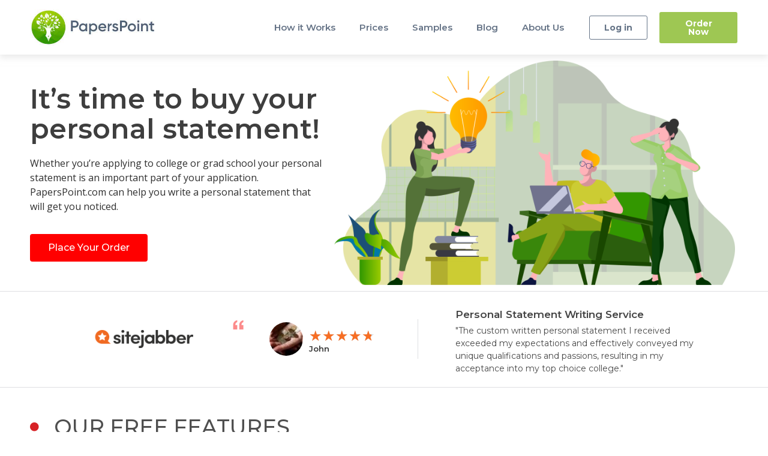

--- FILE ---
content_type: text/html; charset=UTF-8
request_url: https://paperspoint.com/buy-personal-statement
body_size: 24023
content:
<!doctype html>
<html lang="en-US" prefix="og: https://ogp.me/ns#">
<head><meta charset="UTF-8"><script>if(navigator.userAgent.match(/MSIE|Internet Explorer/i)||navigator.userAgent.match(/Trident\/7\..*?rv:11/i)){var href=document.location.href;if(!href.match(/[?&]nowprocket/)){if(href.indexOf("?")==-1){if(href.indexOf("#")==-1){document.location.href=href+"?nowprocket=1"}else{document.location.href=href.replace("#","?nowprocket=1#")}}else{if(href.indexOf("#")==-1){document.location.href=href+"&nowprocket=1"}else{document.location.href=href.replace("#","&nowprocket=1#")}}}}</script><script>class RocketLazyLoadScripts{constructor(){this.v="1.2.3",this.triggerEvents=["keydown","mousedown","mousemove","touchmove","touchstart","touchend","wheel"],this.userEventHandler=this._triggerListener.bind(this),this.touchStartHandler=this._onTouchStart.bind(this),this.touchMoveHandler=this._onTouchMove.bind(this),this.touchEndHandler=this._onTouchEnd.bind(this),this.clickHandler=this._onClick.bind(this),this.interceptedClicks=[],window.addEventListener("pageshow",t=>{this.persisted=t.persisted}),window.addEventListener("DOMContentLoaded",()=>{this._preconnect3rdParties()}),this.delayedScripts={normal:[],async:[],defer:[]},this.trash=[],this.allJQueries=[]}_addUserInteractionListener(t){if(document.hidden){t._triggerListener();return}this.triggerEvents.forEach(e=>window.addEventListener(e,t.userEventHandler,{passive:!0})),window.addEventListener("touchstart",t.touchStartHandler,{passive:!0}),window.addEventListener("mousedown",t.touchStartHandler),document.addEventListener("visibilitychange",t.userEventHandler)}_removeUserInteractionListener(){this.triggerEvents.forEach(t=>window.removeEventListener(t,this.userEventHandler,{passive:!0})),document.removeEventListener("visibilitychange",this.userEventHandler)}_onTouchStart(t){"HTML"!==t.target.tagName&&(window.addEventListener("touchend",this.touchEndHandler),window.addEventListener("mouseup",this.touchEndHandler),window.addEventListener("touchmove",this.touchMoveHandler,{passive:!0}),window.addEventListener("mousemove",this.touchMoveHandler),t.target.addEventListener("click",this.clickHandler),this._renameDOMAttribute(t.target,"onclick","rocket-onclick"),this._pendingClickStarted())}_onTouchMove(t){window.removeEventListener("touchend",this.touchEndHandler),window.removeEventListener("mouseup",this.touchEndHandler),window.removeEventListener("touchmove",this.touchMoveHandler,{passive:!0}),window.removeEventListener("mousemove",this.touchMoveHandler),t.target.removeEventListener("click",this.clickHandler),this._renameDOMAttribute(t.target,"rocket-onclick","onclick"),this._pendingClickFinished()}_onTouchEnd(t){window.removeEventListener("touchend",this.touchEndHandler),window.removeEventListener("mouseup",this.touchEndHandler),window.removeEventListener("touchmove",this.touchMoveHandler,{passive:!0}),window.removeEventListener("mousemove",this.touchMoveHandler)}_onClick(t){t.target.removeEventListener("click",this.clickHandler),this._renameDOMAttribute(t.target,"rocket-onclick","onclick"),this.interceptedClicks.push(t),t.preventDefault(),t.stopPropagation(),t.stopImmediatePropagation(),this._pendingClickFinished()}_replayClicks(){window.removeEventListener("touchstart",this.touchStartHandler,{passive:!0}),window.removeEventListener("mousedown",this.touchStartHandler),this.interceptedClicks.forEach(t=>{t.target.dispatchEvent(new MouseEvent("click",{view:t.view,bubbles:!0,cancelable:!0}))})}_waitForPendingClicks(){return new Promise(t=>{this._isClickPending?this._pendingClickFinished=t:t()})}_pendingClickStarted(){this._isClickPending=!0}_pendingClickFinished(){this._isClickPending=!1}_renameDOMAttribute(t,e,r){t.hasAttribute&&t.hasAttribute(e)&&(event.target.setAttribute(r,event.target.getAttribute(e)),event.target.removeAttribute(e))}_triggerListener(){this._removeUserInteractionListener(this),"loading"===document.readyState?document.addEventListener("DOMContentLoaded",this._loadEverythingNow.bind(this)):this._loadEverythingNow()}_preconnect3rdParties(){let t=[];document.querySelectorAll("script[type=rocketlazyloadscript]").forEach(e=>{if(e.hasAttribute("src")){let r=new URL(e.src).origin;r!==location.origin&&t.push({src:r,crossOrigin:e.crossOrigin||"module"===e.getAttribute("data-rocket-type")})}}),t=[...new Map(t.map(t=>[JSON.stringify(t),t])).values()],this._batchInjectResourceHints(t,"preconnect")}async _loadEverythingNow(){this.lastBreath=Date.now(),this._delayEventListeners(this),this._delayJQueryReady(this),this._handleDocumentWrite(),this._registerAllDelayedScripts(),this._preloadAllScripts(),await this._loadScriptsFromList(this.delayedScripts.normal),await this._loadScriptsFromList(this.delayedScripts.defer),await this._loadScriptsFromList(this.delayedScripts.async);try{await this._triggerDOMContentLoaded(),await this._triggerWindowLoad()}catch(t){console.error(t)}window.dispatchEvent(new Event("rocket-allScriptsLoaded")),this._waitForPendingClicks().then(()=>{this._replayClicks()}),this._emptyTrash()}_registerAllDelayedScripts(){document.querySelectorAll("script[type=rocketlazyloadscript]").forEach(t=>{t.hasAttribute("data-rocket-src")?t.hasAttribute("async")&&!1!==t.async?this.delayedScripts.async.push(t):t.hasAttribute("defer")&&!1!==t.defer||"module"===t.getAttribute("data-rocket-type")?this.delayedScripts.defer.push(t):this.delayedScripts.normal.push(t):this.delayedScripts.normal.push(t)})}async _transformScript(t){return new Promise((await this._littleBreath(),navigator.userAgent.indexOf("Firefox/")>0||""===navigator.vendor)?e=>{let r=document.createElement("script");[...t.attributes].forEach(t=>{let e=t.nodeName;"type"!==e&&("data-rocket-type"===e&&(e="type"),"data-rocket-src"===e&&(e="src"),r.setAttribute(e,t.nodeValue))}),t.text&&(r.text=t.text),r.hasAttribute("src")?(r.addEventListener("load",e),r.addEventListener("error",e)):(r.text=t.text,e());try{t.parentNode.replaceChild(r,t)}catch(i){e()}}:async e=>{function r(){t.setAttribute("data-rocket-status","failed"),e()}try{let i=t.getAttribute("data-rocket-type"),n=t.getAttribute("data-rocket-src");t.text,i?(t.type=i,t.removeAttribute("data-rocket-type")):t.removeAttribute("type"),t.addEventListener("load",function r(){t.setAttribute("data-rocket-status","executed"),e()}),t.addEventListener("error",r),n?(t.removeAttribute("data-rocket-src"),t.src=n):t.src="data:text/javascript;base64,"+window.btoa(unescape(encodeURIComponent(t.text)))}catch(s){r()}})}async _loadScriptsFromList(t){let e=t.shift();return e&&e.isConnected?(await this._transformScript(e),this._loadScriptsFromList(t)):Promise.resolve()}_preloadAllScripts(){this._batchInjectResourceHints([...this.delayedScripts.normal,...this.delayedScripts.defer,...this.delayedScripts.async],"preload")}_batchInjectResourceHints(t,e){var r=document.createDocumentFragment();t.forEach(t=>{let i=t.getAttribute&&t.getAttribute("data-rocket-src")||t.src;if(i){let n=document.createElement("link");n.href=i,n.rel=e,"preconnect"!==e&&(n.as="script"),t.getAttribute&&"module"===t.getAttribute("data-rocket-type")&&(n.crossOrigin=!0),t.crossOrigin&&(n.crossOrigin=t.crossOrigin),t.integrity&&(n.integrity=t.integrity),r.appendChild(n),this.trash.push(n)}}),document.head.appendChild(r)}_delayEventListeners(t){let e={};function r(t,r){!function t(r){!e[r]&&(e[r]={originalFunctions:{add:r.addEventListener,remove:r.removeEventListener},eventsToRewrite:[]},r.addEventListener=function(){arguments[0]=i(arguments[0]),e[r].originalFunctions.add.apply(r,arguments)},r.removeEventListener=function(){arguments[0]=i(arguments[0]),e[r].originalFunctions.remove.apply(r,arguments)});function i(t){return e[r].eventsToRewrite.indexOf(t)>=0?"rocket-"+t:t}}(t),e[t].eventsToRewrite.push(r)}function i(t,e){let r=t[e];Object.defineProperty(t,e,{get:()=>r||function(){},set(i){t["rocket"+e]=r=i}})}r(document,"DOMContentLoaded"),r(window,"DOMContentLoaded"),r(window,"load"),r(window,"pageshow"),r(document,"readystatechange"),i(document,"onreadystatechange"),i(window,"onload"),i(window,"onpageshow")}_delayJQueryReady(t){let e;function r(r){if(r&&r.fn&&!t.allJQueries.includes(r)){r.fn.ready=r.fn.init.prototype.ready=function(e){return t.domReadyFired?e.bind(document)(r):document.addEventListener("rocket-DOMContentLoaded",()=>e.bind(document)(r)),r([])};let i=r.fn.on;r.fn.on=r.fn.init.prototype.on=function(){if(this[0]===window){function t(t){return t.split(" ").map(t=>"load"===t||0===t.indexOf("load.")?"rocket-jquery-load":t).join(" ")}"string"==typeof arguments[0]||arguments[0]instanceof String?arguments[0]=t(arguments[0]):"object"==typeof arguments[0]&&Object.keys(arguments[0]).forEach(e=>{let r=arguments[0][e];delete arguments[0][e],arguments[0][t(e)]=r})}return i.apply(this,arguments),this},t.allJQueries.push(r)}e=r}r(window.jQuery),Object.defineProperty(window,"jQuery",{get:()=>e,set(t){r(t)}})}async _triggerDOMContentLoaded(){this.domReadyFired=!0,await this._littleBreath(),document.dispatchEvent(new Event("rocket-DOMContentLoaded")),await this._littleBreath(),window.dispatchEvent(new Event("rocket-DOMContentLoaded")),await this._littleBreath(),document.dispatchEvent(new Event("rocket-readystatechange")),await this._littleBreath(),document.rocketonreadystatechange&&document.rocketonreadystatechange()}async _triggerWindowLoad(){await this._littleBreath(),window.dispatchEvent(new Event("rocket-load")),await this._littleBreath(),window.rocketonload&&window.rocketonload(),await this._littleBreath(),this.allJQueries.forEach(t=>t(window).trigger("rocket-jquery-load")),await this._littleBreath();let t=new Event("rocket-pageshow");t.persisted=this.persisted,window.dispatchEvent(t),await this._littleBreath(),window.rocketonpageshow&&window.rocketonpageshow({persisted:this.persisted})}_handleDocumentWrite(){let t=new Map;document.write=document.writeln=function(e){let r=document.currentScript;r||console.error("WPRocket unable to document.write this: "+e);let i=document.createRange(),n=r.parentElement,s=t.get(r);void 0===s&&(s=r.nextSibling,t.set(r,s));let a=document.createDocumentFragment();i.setStart(a,0),a.appendChild(i.createContextualFragment(e)),n.insertBefore(a,s)}}async _littleBreath(){Date.now()-this.lastBreath>45&&(await this._requestAnimFrame(),this.lastBreath=Date.now())}async _requestAnimFrame(){return document.hidden?new Promise(t=>setTimeout(t)):new Promise(t=>requestAnimationFrame(t))}_emptyTrash(){this.trash.forEach(t=>t.remove())}static run(){let t=new RocketLazyLoadScripts;t._addUserInteractionListener(t)}}RocketLazyLoadScripts.run();</script>
	
	<meta name="viewport" content="width=device-width, initial-scale=1">
	<link rel="profile" href="https://gmpg.org/xfn/11">
	
<!-- Search Engine Optimization by Rank Math PRO - https://rankmath.com/ -->
<title>Buy Personal Statement | Personal Statement Writing Service</title><link rel="preload" as="style" href="https://fonts.googleapis.com/css?family=Roboto%3A100%2C100italic%2C200%2C200italic%2C300%2C300italic%2C400%2C400italic%2C500%2C500italic%2C600%2C600italic%2C700%2C700italic%2C800%2C800italic%2C900%2C900italic%7CRoboto%20Slab%3A100%2C100italic%2C200%2C200italic%2C300%2C300italic%2C400%2C400italic%2C500%2C500italic%2C600%2C600italic%2C700%2C700italic%2C800%2C800italic%2C900%2C900italic%7CMontserrat%3A100%2C100italic%2C200%2C200italic%2C300%2C300italic%2C400%2C400italic%2C500%2C500italic%2C600%2C600italic%2C700%2C700italic%2C800%2C800italic%2C900%2C900italic%7COpen%20Sans%3A100%2C100italic%2C200%2C200italic%2C300%2C300italic%2C400%2C400italic%2C500%2C500italic%2C600%2C600italic%2C700%2C700italic%2C800%2C800italic%2C900%2C900italic%7CBrawler%3A100%2C100italic%2C200%2C200italic%2C300%2C300italic%2C400%2C400italic%2C500%2C500italic%2C600%2C600italic%2C700%2C700italic%2C800%2C800italic%2C900%2C900italic&#038;display=swap" /><link rel="stylesheet" href="https://fonts.googleapis.com/css?family=Roboto%3A100%2C100italic%2C200%2C200italic%2C300%2C300italic%2C400%2C400italic%2C500%2C500italic%2C600%2C600italic%2C700%2C700italic%2C800%2C800italic%2C900%2C900italic%7CRoboto%20Slab%3A100%2C100italic%2C200%2C200italic%2C300%2C300italic%2C400%2C400italic%2C500%2C500italic%2C600%2C600italic%2C700%2C700italic%2C800%2C800italic%2C900%2C900italic%7CMontserrat%3A100%2C100italic%2C200%2C200italic%2C300%2C300italic%2C400%2C400italic%2C500%2C500italic%2C600%2C600italic%2C700%2C700italic%2C800%2C800italic%2C900%2C900italic%7COpen%20Sans%3A100%2C100italic%2C200%2C200italic%2C300%2C300italic%2C400%2C400italic%2C500%2C500italic%2C600%2C600italic%2C700%2C700italic%2C800%2C800italic%2C900%2C900italic%7CBrawler%3A100%2C100italic%2C200%2C200italic%2C300%2C300italic%2C400%2C400italic%2C500%2C500italic%2C600%2C600italic%2C700%2C700italic%2C800%2C800italic%2C900%2C900italic&#038;display=swap" media="print" onload="this.media='all'" /><noscript><link rel="stylesheet" href="https://fonts.googleapis.com/css?family=Roboto%3A100%2C100italic%2C200%2C200italic%2C300%2C300italic%2C400%2C400italic%2C500%2C500italic%2C600%2C600italic%2C700%2C700italic%2C800%2C800italic%2C900%2C900italic%7CRoboto%20Slab%3A100%2C100italic%2C200%2C200italic%2C300%2C300italic%2C400%2C400italic%2C500%2C500italic%2C600%2C600italic%2C700%2C700italic%2C800%2C800italic%2C900%2C900italic%7CMontserrat%3A100%2C100italic%2C200%2C200italic%2C300%2C300italic%2C400%2C400italic%2C500%2C500italic%2C600%2C600italic%2C700%2C700italic%2C800%2C800italic%2C900%2C900italic%7COpen%20Sans%3A100%2C100italic%2C200%2C200italic%2C300%2C300italic%2C400%2C400italic%2C500%2C500italic%2C600%2C600italic%2C700%2C700italic%2C800%2C800italic%2C900%2C900italic%7CBrawler%3A100%2C100italic%2C200%2C200italic%2C300%2C300italic%2C400%2C400italic%2C500%2C500italic%2C600%2C600italic%2C700%2C700italic%2C800%2C800italic%2C900%2C900italic&#038;display=swap" /></noscript>
<meta name="description" content="Buy a personal statement from PapersPoint - professional and reliable paper writing service to suit your budget and needs. Order today!"/>
<meta name="robots" content="follow, index, max-snippet:-1, max-video-preview:-1, max-image-preview:large"/>
<link rel="canonical" href="https://paperspoint.com/buy-personal-statement" />
<meta property="og:locale" content="en_US" />
<meta property="og:type" content="article" />
<meta property="og:title" content="Buy Personal Statement | Personal Statement Writing Service" />
<meta property="og:description" content="Buy a personal statement from PapersPoint - professional and reliable paper writing service to suit your budget and needs. Order today!" />
<meta property="og:url" content="https://paperspoint.com/buy-personal-statement" />
<meta property="og:site_name" content="PapersPoint" />
<meta property="og:updated_time" content="2024-11-07T11:51:53+00:00" />
<meta property="og:image" content="https://paperspoint.com/wp-content/uploads/2023/01/07-min-1-1024x804.png" />
<meta property="og:image:secure_url" content="https://paperspoint.com/wp-content/uploads/2023/01/07-min-1-1024x804.png" />
<meta property="og:image:width" content="800" />
<meta property="og:image:height" content="628" />
<meta property="og:image:alt" content="IB Students" />
<meta property="og:image:type" content="image/png" />
<meta property="article:published_time" content="2022-12-19T20:14:52+00:00" />
<meta property="article:modified_time" content="2024-11-07T11:51:53+00:00" />
<meta name="twitter:card" content="summary_large_image" />
<meta name="twitter:title" content="Buy Personal Statement | Personal Statement Writing Service" />
<meta name="twitter:description" content="Buy a personal statement from PapersPoint - professional and reliable paper writing service to suit your budget and needs. Order today!" />
<meta name="twitter:image" content="https://paperspoint.com/wp-content/uploads/2023/01/07-min-1-1024x804.png" />
<meta name="twitter:label1" content="Time to read" />
<meta name="twitter:data1" content="4 minutes" />
<script type="application/ld+json" class="rank-math-schema-pro">{"@context":"https://schema.org","@graph":[{"@type":["EducationalOrganization","Organization"],"@id":"https://paperspoint.com/#organization","name":"PapersPoint","url":"https://paperspoint.com","logo":{"@type":"ImageObject","@id":"https://paperspoint.com/#logo","url":"https://paperspoint.com/wp-content/uploads/2022/12/download.jpeg","contentUrl":"https://paperspoint.com/wp-content/uploads/2022/12/download.jpeg","caption":"PapersPoint","inLanguage":"en-US","width":"412","height":"122"}},{"@type":"WebSite","@id":"https://paperspoint.com/#website","url":"https://paperspoint.com","name":"PapersPoint","alternateName":"Zeleniy","publisher":{"@id":"https://paperspoint.com/#organization"},"inLanguage":"en-US"},{"@type":"ImageObject","@id":"https://paperspoint.com/wp-content/uploads/2023/01/07-min-1.png","url":"https://paperspoint.com/wp-content/uploads/2023/01/07-min-1.png","width":"9975","height":"7832","caption":"IB Students","inLanguage":"en-US"},{"@type":"BreadcrumbList","@id":"https://paperspoint.com/buy-personal-statement#breadcrumb","itemListElement":[{"@type":"ListItem","position":"1","item":{"@id":"https://paperspoint.com","name":"Home"}},{"@type":"ListItem","position":"2","item":{"@id":"https://paperspoint.com/buy-personal-statement","name":"Personal Statement Writing Service"}}]},{"@type":"WebPage","@id":"https://paperspoint.com/buy-personal-statement#webpage","url":"https://paperspoint.com/buy-personal-statement","name":"Buy Personal Statement | Personal Statement Writing Service","datePublished":"2022-12-19T20:14:52+00:00","dateModified":"2024-11-07T11:51:53+00:00","isPartOf":{"@id":"https://paperspoint.com/#website"},"primaryImageOfPage":{"@id":"https://paperspoint.com/wp-content/uploads/2023/01/07-min-1.png"},"inLanguage":"en-US","breadcrumb":{"@id":"https://paperspoint.com/buy-personal-statement#breadcrumb"}},{"@type":"Person","@id":"https://paperspoint.com/author/te732","name":"Nick from PapersPoint","url":"https://paperspoint.com/author/te732","image":{"@type":"ImageObject","@id":"https://secure.gravatar.com/avatar/a34fc4016784915d15bf4ba3dc4f506a34ec584a0d947116f581a40b43df0800?s=96&amp;d=mm&amp;r=g","url":"https://secure.gravatar.com/avatar/a34fc4016784915d15bf4ba3dc4f506a34ec584a0d947116f581a40b43df0800?s=96&amp;d=mm&amp;r=g","caption":"Nick from PapersPoint","inLanguage":"en-US"},"sameAs":["https://paperspoint.com"],"worksFor":{"@id":"https://paperspoint.com/#organization"}},{"@type":"Article","headline":"Buy Personal Statement | Personal Statement Writing Service","keywords":"Buy Personal Statement","datePublished":"2022-12-19T20:14:52+00:00","dateModified":"2024-11-07T11:51:53+00:00","author":{"@id":"https://paperspoint.com/author/te732","name":"Nick from PapersPoint"},"publisher":{"@id":"https://paperspoint.com/#organization"},"description":"Buy a personal statement from PapersPoint - professional and reliable paper writing service to suit your budget and needs. Order today!","name":"Buy Personal Statement | Personal Statement Writing Service","@id":"https://paperspoint.com/buy-personal-statement#richSnippet","isPartOf":{"@id":"https://paperspoint.com/buy-personal-statement#webpage"},"image":{"@id":"https://paperspoint.com/wp-content/uploads/2023/01/07-min-1.png"},"inLanguage":"en-US","mainEntityOfPage":{"@id":"https://paperspoint.com/buy-personal-statement#webpage"}}]}</script>
<!-- /Rank Math WordPress SEO plugin -->

<link rel='dns-prefetch' href='//connect.livechatinc.com' />
<link rel='dns-prefetch' href='//www.googletagmanager.com' />
<link href='https://fonts.gstatic.com' crossorigin rel='preconnect' />
<link rel="alternate" type="application/rss+xml" title="PapersPoint IB&amp;College Paper Writing Service  &raquo; Feed" href="https://paperspoint.com/feed" />
<link rel="alternate" type="application/rss+xml" title="PapersPoint IB&amp;College Paper Writing Service  &raquo; Comments Feed" href="https://paperspoint.com/comments/feed" />
<link rel="alternate" title="oEmbed (JSON)" type="application/json+oembed" href="https://paperspoint.com/wp-json/oembed/1.0/embed?url=https%3A%2F%2Fpaperspoint.com%2Fbuy-personal-statement" />
<link rel="alternate" title="oEmbed (XML)" type="text/xml+oembed" href="https://paperspoint.com/wp-json/oembed/1.0/embed?url=https%3A%2F%2Fpaperspoint.com%2Fbuy-personal-statement&#038;format=xml" />
<style id='wp-img-auto-sizes-contain-inline-css'>
img:is([sizes=auto i],[sizes^="auto," i]){contain-intrinsic-size:3000px 1500px}
/*# sourceURL=wp-img-auto-sizes-contain-inline-css */
</style>
<link data-minify="1" rel='stylesheet' id='livechat-icons-style-css' href='https://paperspoint.com/wp-content/cache/min/1/wp-content/plugins/wp-live-chat-software-for-wordpress/plugin_files/css/livechat-icons.css?ver=1730718979' media='all' />
<style id='wp-emoji-styles-inline-css'>

	img.wp-smiley, img.emoji {
		display: inline !important;
		border: none !important;
		box-shadow: none !important;
		height: 1em !important;
		width: 1em !important;
		margin: 0 0.07em !important;
		vertical-align: -0.1em !important;
		background: none !important;
		padding: 0 !important;
	}
/*# sourceURL=wp-emoji-styles-inline-css */
</style>
<style id='classic-theme-styles-inline-css'>
/*! This file is auto-generated */
.wp-block-button__link{color:#fff;background-color:#32373c;border-radius:9999px;box-shadow:none;text-decoration:none;padding:calc(.667em + 2px) calc(1.333em + 2px);font-size:1.125em}.wp-block-file__button{background:#32373c;color:#fff;text-decoration:none}
/*# sourceURL=/wp-includes/css/classic-themes.min.css */
</style>
<link rel='stylesheet' id='hello-elementor-css' href='https://paperspoint.com/wp-content/themes/hello-elementor/style.min.css?ver=2.8.1' media='all' />
<link rel='stylesheet' id='hello-elementor-theme-style-css' href='https://paperspoint.com/wp-content/themes/hello-elementor/theme.min.css?ver=2.8.1' media='all' />
<link rel='stylesheet' id='elementor-frontend-css' href='https://paperspoint.com/wp-content/plugins/elementor/assets/css/frontend.min.css?ver=3.25.4' media='all' />
<link rel='stylesheet' id='elementor-post-6-css' href='https://paperspoint.com/wp-content/uploads/elementor/css/post-6.css?ver=1730718975' media='all' />
<link rel='stylesheet' id='widget-image-css' href='https://paperspoint.com/wp-content/plugins/elementor/assets/css/widget-image.min.css?ver=3.25.4' media='all' />
<link rel='stylesheet' id='widget-nav-menu-css' href='https://paperspoint.com/wp-content/plugins/pro-elements/assets/css/widget-nav-menu.min.css?ver=3.25.2' media='all' />
<link rel='stylesheet' id='widget-heading-css' href='https://paperspoint.com/wp-content/plugins/elementor/assets/css/widget-heading.min.css?ver=3.25.4' media='all' />
<link rel='stylesheet' id='widget-divider-css' href='https://paperspoint.com/wp-content/plugins/elementor/assets/css/widget-divider.min.css?ver=3.25.4' media='all' />
<link rel='stylesheet' id='widget-icon-list-css' href='https://paperspoint.com/wp-content/plugins/elementor/assets/css/widget-icon-list.min.css?ver=3.25.4' media='all' />
<link rel='stylesheet' id='widget-text-editor-css' href='https://paperspoint.com/wp-content/plugins/elementor/assets/css/widget-text-editor.min.css?ver=3.25.4' media='all' />
<link data-minify="1" rel='stylesheet' id='elementor-icons-css' href='https://paperspoint.com/wp-content/cache/min/1/wp-content/plugins/elementor/assets/lib/eicons/css/elementor-icons.min.css?ver=1730718979' media='all' />
<link data-minify="1" rel='stylesheet' id='swiper-css' href='https://paperspoint.com/wp-content/cache/min/1/wp-content/plugins/elementor/assets/lib/swiper/v8/css/swiper.min.css?ver=1730718979' media='all' />
<link rel='stylesheet' id='e-swiper-css' href='https://paperspoint.com/wp-content/plugins/elementor/assets/css/conditionals/e-swiper.min.css?ver=3.25.4' media='all' />
<link rel='stylesheet' id='e-popup-style-css' href='https://paperspoint.com/wp-content/plugins/pro-elements/assets/css/conditionals/popup.min.css?ver=3.25.2' media='all' />
<link rel='stylesheet' id='widget-spacer-css' href='https://paperspoint.com/wp-content/plugins/elementor/assets/css/widget-spacer.min.css?ver=3.25.4' media='all' />
<link rel='stylesheet' id='widget-star-rating-css' href='https://paperspoint.com/wp-content/plugins/elementor/assets/css/widget-star-rating.min.css?ver=3.25.4' media='all' />
<link rel='stylesheet' id='widget-icon-box-css' href='https://paperspoint.com/wp-content/plugins/elementor/assets/css/widget-icon-box.min.css?ver=3.25.4' media='all' />
<link rel='stylesheet' id='elementor-post-593-css' href='https://paperspoint.com/wp-content/uploads/elementor/css/post-593.css?ver=1730724508' media='all' />
<link rel='stylesheet' id='elementor-post-427-css' href='https://paperspoint.com/wp-content/uploads/elementor/css/post-427.css?ver=1730718976' media='all' />
<link data-minify="1" rel='stylesheet' id='livechat-contact-button-style-css' href='https://paperspoint.com/wp-content/cache/min/1/wp-content/plugins/wp-live-chat-software-for-wordpress/plugin_files/css/livechat-contact-button.css?ver=1730718979' media='all' />
<link data-minify="1" rel='stylesheet' id='livechat-quality-badge-style-css' href='https://paperspoint.com/wp-content/cache/min/1/wp-content/plugins/wp-live-chat-software-for-wordpress/plugin_files/css/livechat-quality-badge.css?ver=1730718979' media='all' />
<link rel='stylesheet' id='elementor-post-380-css' href='https://paperspoint.com/wp-content/uploads/elementor/css/post-380.css?ver=1730718977' media='all' />
<link data-minify="1" rel='stylesheet' id='proxim-calculator_css-css' href='https://paperspoint.com/wp-content/cache/min/1/wp-content/plugins/proxim-calculator/css/calc.css?ver=1730718979' media='all' />
<link data-minify="1" rel='stylesheet' id='pricingtable_css-css' href='https://paperspoint.com/wp-content/cache/min/1/wp-content/plugins/proxim-pricingtable/css/pricing-table.css?ver=1730718979' media='all' />

<link rel='stylesheet' id='elementor-icons-shared-0-css' href='https://paperspoint.com/wp-content/plugins/elementor/assets/lib/font-awesome/css/fontawesome.min.css?ver=5.15.3' media='all' />
<link data-minify="1" rel='stylesheet' id='elementor-icons-fa-solid-css' href='https://paperspoint.com/wp-content/cache/min/1/wp-content/plugins/elementor/assets/lib/font-awesome/css/solid.min.css?ver=1730718980' media='all' />
<link rel="preconnect" href="https://fonts.gstatic.com/" crossorigin><script type="rocketlazyloadscript" data-rocket-src="https://paperspoint.com/wp-includes/js/jquery/jquery.min.js?ver=3.7.1" id="jquery-core-js" defer></script>
<script type="rocketlazyloadscript" data-rocket-src="https://paperspoint.com/wp-includes/js/jquery/jquery-migrate.min.js?ver=3.4.1" id="jquery-migrate-js" defer></script>
<script type="rocketlazyloadscript" data-minify="1" data-rocket-src="https://paperspoint.com/wp-content/cache/min/1/api/v1/script/bd553a8b-b413-44ba-a93f-7b3a106f4ce0/contact-button.js?ver=1727781045" id="livechat-contact-button-script-js" defer></script>
<script type="rocketlazyloadscript" data-minify="1" data-rocket-src="https://paperspoint.com/wp-content/cache/min/1/api/v1/script/bd553a8b-b413-44ba-a93f-7b3a106f4ce0/quality-badge.js?ver=1727781045" id="livechat-quality-badge-script-js" defer></script>
<script type="rocketlazyloadscript" id="prox_calculator-calc-js-after">
var $calc_url = "";
            var $calc_file_path = "https://paperspoint.com/wp-content/plugins/proxim-calculator/js/calc.js";
        
//# sourceURL=prox_calculator-calc-js-after
</script>

<!-- Google tag (gtag.js) snippet added by Site Kit -->
<!-- Google Analytics snippet added by Site Kit -->
<script type="rocketlazyloadscript" data-rocket-src="https://www.googletagmanager.com/gtag/js?id=GT-T9LV6NX" id="google_gtagjs-js" async></script>
<script type="rocketlazyloadscript" id="google_gtagjs-js-after">
window.dataLayer = window.dataLayer || [];function gtag(){dataLayer.push(arguments);}
gtag("set","linker",{"domains":["paperspoint.com"]});
gtag("js", new Date());
gtag("set", "developer_id.dZTNiMT", true);
gtag("config", "GT-T9LV6NX");
//# sourceURL=google_gtagjs-js-after
</script>
<link rel="https://api.w.org/" href="https://paperspoint.com/wp-json/" /><link rel="alternate" title="JSON" type="application/json" href="https://paperspoint.com/wp-json/wp/v2/pages/593" /><link rel="EditURI" type="application/rsd+xml" title="RSD" href="https://paperspoint.com/xmlrpc.php?rsd" />
<meta name="generator" content="WordPress 6.9" />
<link rel='shortlink' href='https://paperspoint.com/?p=593' />
<meta name="generator" content="Site Kit by Google 1.170.0" /><script type="rocketlazyloadscript" data-rocket-type="text/javascript">
    (function(c,l,a,r,i,t,y){
        c[a]=c[a]||function(){(c[a].q=c[a].q||[]).push(arguments)};
        t=l.createElement(r);t.async=1;t.src="https://www.clarity.ms/tag/"+i;
        y=l.getElementsByTagName(r)[0];y.parentNode.insertBefore(t,y);
    })(window, document, "clarity", "script", "m24rmvaif2");
</script><meta name="generator" content="Elementor 3.25.4; features: additional_custom_breakpoints, e_optimized_control_loading; settings: css_print_method-external, google_font-enabled, font_display-swap">
			<style>
				.e-con.e-parent:nth-of-type(n+4):not(.e-lazyloaded):not(.e-no-lazyload),
				.e-con.e-parent:nth-of-type(n+4):not(.e-lazyloaded):not(.e-no-lazyload) * {
					background-image: none !important;
				}
				@media screen and (max-height: 1024px) {
					.e-con.e-parent:nth-of-type(n+3):not(.e-lazyloaded):not(.e-no-lazyload),
					.e-con.e-parent:nth-of-type(n+3):not(.e-lazyloaded):not(.e-no-lazyload) * {
						background-image: none !important;
					}
				}
				@media screen and (max-height: 640px) {
					.e-con.e-parent:nth-of-type(n+2):not(.e-lazyloaded):not(.e-no-lazyload),
					.e-con.e-parent:nth-of-type(n+2):not(.e-lazyloaded):not(.e-no-lazyload) * {
						background-image: none !important;
					}
				}
			</style>
			<link rel="icon" href="https://paperspoint.com/wp-content/uploads/2022/12/favicon.png" sizes="32x32" />
<link rel="icon" href="https://paperspoint.com/wp-content/uploads/2022/12/favicon.png" sizes="192x192" />
<link rel="apple-touch-icon" href="https://paperspoint.com/wp-content/uploads/2022/12/favicon.png" />
<meta name="msapplication-TileImage" content="https://paperspoint.com/wp-content/uploads/2022/12/favicon.png" />
		<style id="wp-custom-css">
			c {
	color: #9EC753;
}
.opc4 {
	font-family: 'Montserrat'
}
.opc4 .form-control {
    line-height: 1.5;
    font-size: 14px;
		font-weight: 500;
    color: #878a98;
    border: 1px solid #c4c4c4;
    background-color: #f6f8fa;
}
.calc2btn a {
    padding: 12px 30px;
    background: #99c34b;
    border-radius: 3px;
}
.orderamountcc {
    font-weight: 600;
    padding-top: 5px;
}
.iconserv .elementor-icon-list-item {
		margin: 0px 5px 0.625rem !important;
    background: #f6f8fa;
    padding: 0.25rem 0.375rem !important;
    border: solid 1px #c4c4c4;
    border-radius: 5px;
}
.opc1 .form-control {
    font-size: 13px;
    color: #516965;
    border-radius: 0.25rem;
    border: 1px solid #c4c4c4;
    background-color: #f6f8fa;
		font-weight: 500;
}
.opc1 {
    background-color: #fff;
    border-radius: 3px;
		font-family: 'Montserrat';
}
.opc1 h4 {
    color: #516965;
}
.op-text-right {
    font-weight: 600;
    color: #516965;
}
 .opc1 .orderamountc {
    color: #516965;
}
.opc1btn a {
    background-color: #99c34b;
    color: #fff;
    border-radius: 4px;
    font-weight: 500;
}		</style>
		<noscript><style id="rocket-lazyload-nojs-css">.rll-youtube-player, [data-lazy-src]{display:none !important;}</style></noscript><style id='global-styles-inline-css'>
:root{--wp--preset--aspect-ratio--square: 1;--wp--preset--aspect-ratio--4-3: 4/3;--wp--preset--aspect-ratio--3-4: 3/4;--wp--preset--aspect-ratio--3-2: 3/2;--wp--preset--aspect-ratio--2-3: 2/3;--wp--preset--aspect-ratio--16-9: 16/9;--wp--preset--aspect-ratio--9-16: 9/16;--wp--preset--color--black: #000000;--wp--preset--color--cyan-bluish-gray: #abb8c3;--wp--preset--color--white: #ffffff;--wp--preset--color--pale-pink: #f78da7;--wp--preset--color--vivid-red: #cf2e2e;--wp--preset--color--luminous-vivid-orange: #ff6900;--wp--preset--color--luminous-vivid-amber: #fcb900;--wp--preset--color--light-green-cyan: #7bdcb5;--wp--preset--color--vivid-green-cyan: #00d084;--wp--preset--color--pale-cyan-blue: #8ed1fc;--wp--preset--color--vivid-cyan-blue: #0693e3;--wp--preset--color--vivid-purple: #9b51e0;--wp--preset--gradient--vivid-cyan-blue-to-vivid-purple: linear-gradient(135deg,rgb(6,147,227) 0%,rgb(155,81,224) 100%);--wp--preset--gradient--light-green-cyan-to-vivid-green-cyan: linear-gradient(135deg,rgb(122,220,180) 0%,rgb(0,208,130) 100%);--wp--preset--gradient--luminous-vivid-amber-to-luminous-vivid-orange: linear-gradient(135deg,rgb(252,185,0) 0%,rgb(255,105,0) 100%);--wp--preset--gradient--luminous-vivid-orange-to-vivid-red: linear-gradient(135deg,rgb(255,105,0) 0%,rgb(207,46,46) 100%);--wp--preset--gradient--very-light-gray-to-cyan-bluish-gray: linear-gradient(135deg,rgb(238,238,238) 0%,rgb(169,184,195) 100%);--wp--preset--gradient--cool-to-warm-spectrum: linear-gradient(135deg,rgb(74,234,220) 0%,rgb(151,120,209) 20%,rgb(207,42,186) 40%,rgb(238,44,130) 60%,rgb(251,105,98) 80%,rgb(254,248,76) 100%);--wp--preset--gradient--blush-light-purple: linear-gradient(135deg,rgb(255,206,236) 0%,rgb(152,150,240) 100%);--wp--preset--gradient--blush-bordeaux: linear-gradient(135deg,rgb(254,205,165) 0%,rgb(254,45,45) 50%,rgb(107,0,62) 100%);--wp--preset--gradient--luminous-dusk: linear-gradient(135deg,rgb(255,203,112) 0%,rgb(199,81,192) 50%,rgb(65,88,208) 100%);--wp--preset--gradient--pale-ocean: linear-gradient(135deg,rgb(255,245,203) 0%,rgb(182,227,212) 50%,rgb(51,167,181) 100%);--wp--preset--gradient--electric-grass: linear-gradient(135deg,rgb(202,248,128) 0%,rgb(113,206,126) 100%);--wp--preset--gradient--midnight: linear-gradient(135deg,rgb(2,3,129) 0%,rgb(40,116,252) 100%);--wp--preset--font-size--small: 13px;--wp--preset--font-size--medium: 20px;--wp--preset--font-size--large: 36px;--wp--preset--font-size--x-large: 42px;--wp--preset--spacing--20: 0.44rem;--wp--preset--spacing--30: 0.67rem;--wp--preset--spacing--40: 1rem;--wp--preset--spacing--50: 1.5rem;--wp--preset--spacing--60: 2.25rem;--wp--preset--spacing--70: 3.38rem;--wp--preset--spacing--80: 5.06rem;--wp--preset--shadow--natural: 6px 6px 9px rgba(0, 0, 0, 0.2);--wp--preset--shadow--deep: 12px 12px 50px rgba(0, 0, 0, 0.4);--wp--preset--shadow--sharp: 6px 6px 0px rgba(0, 0, 0, 0.2);--wp--preset--shadow--outlined: 6px 6px 0px -3px rgb(255, 255, 255), 6px 6px rgb(0, 0, 0);--wp--preset--shadow--crisp: 6px 6px 0px rgb(0, 0, 0);}:where(.is-layout-flex){gap: 0.5em;}:where(.is-layout-grid){gap: 0.5em;}body .is-layout-flex{display: flex;}.is-layout-flex{flex-wrap: wrap;align-items: center;}.is-layout-flex > :is(*, div){margin: 0;}body .is-layout-grid{display: grid;}.is-layout-grid > :is(*, div){margin: 0;}:where(.wp-block-columns.is-layout-flex){gap: 2em;}:where(.wp-block-columns.is-layout-grid){gap: 2em;}:where(.wp-block-post-template.is-layout-flex){gap: 1.25em;}:where(.wp-block-post-template.is-layout-grid){gap: 1.25em;}.has-black-color{color: var(--wp--preset--color--black) !important;}.has-cyan-bluish-gray-color{color: var(--wp--preset--color--cyan-bluish-gray) !important;}.has-white-color{color: var(--wp--preset--color--white) !important;}.has-pale-pink-color{color: var(--wp--preset--color--pale-pink) !important;}.has-vivid-red-color{color: var(--wp--preset--color--vivid-red) !important;}.has-luminous-vivid-orange-color{color: var(--wp--preset--color--luminous-vivid-orange) !important;}.has-luminous-vivid-amber-color{color: var(--wp--preset--color--luminous-vivid-amber) !important;}.has-light-green-cyan-color{color: var(--wp--preset--color--light-green-cyan) !important;}.has-vivid-green-cyan-color{color: var(--wp--preset--color--vivid-green-cyan) !important;}.has-pale-cyan-blue-color{color: var(--wp--preset--color--pale-cyan-blue) !important;}.has-vivid-cyan-blue-color{color: var(--wp--preset--color--vivid-cyan-blue) !important;}.has-vivid-purple-color{color: var(--wp--preset--color--vivid-purple) !important;}.has-black-background-color{background-color: var(--wp--preset--color--black) !important;}.has-cyan-bluish-gray-background-color{background-color: var(--wp--preset--color--cyan-bluish-gray) !important;}.has-white-background-color{background-color: var(--wp--preset--color--white) !important;}.has-pale-pink-background-color{background-color: var(--wp--preset--color--pale-pink) !important;}.has-vivid-red-background-color{background-color: var(--wp--preset--color--vivid-red) !important;}.has-luminous-vivid-orange-background-color{background-color: var(--wp--preset--color--luminous-vivid-orange) !important;}.has-luminous-vivid-amber-background-color{background-color: var(--wp--preset--color--luminous-vivid-amber) !important;}.has-light-green-cyan-background-color{background-color: var(--wp--preset--color--light-green-cyan) !important;}.has-vivid-green-cyan-background-color{background-color: var(--wp--preset--color--vivid-green-cyan) !important;}.has-pale-cyan-blue-background-color{background-color: var(--wp--preset--color--pale-cyan-blue) !important;}.has-vivid-cyan-blue-background-color{background-color: var(--wp--preset--color--vivid-cyan-blue) !important;}.has-vivid-purple-background-color{background-color: var(--wp--preset--color--vivid-purple) !important;}.has-black-border-color{border-color: var(--wp--preset--color--black) !important;}.has-cyan-bluish-gray-border-color{border-color: var(--wp--preset--color--cyan-bluish-gray) !important;}.has-white-border-color{border-color: var(--wp--preset--color--white) !important;}.has-pale-pink-border-color{border-color: var(--wp--preset--color--pale-pink) !important;}.has-vivid-red-border-color{border-color: var(--wp--preset--color--vivid-red) !important;}.has-luminous-vivid-orange-border-color{border-color: var(--wp--preset--color--luminous-vivid-orange) !important;}.has-luminous-vivid-amber-border-color{border-color: var(--wp--preset--color--luminous-vivid-amber) !important;}.has-light-green-cyan-border-color{border-color: var(--wp--preset--color--light-green-cyan) !important;}.has-vivid-green-cyan-border-color{border-color: var(--wp--preset--color--vivid-green-cyan) !important;}.has-pale-cyan-blue-border-color{border-color: var(--wp--preset--color--pale-cyan-blue) !important;}.has-vivid-cyan-blue-border-color{border-color: var(--wp--preset--color--vivid-cyan-blue) !important;}.has-vivid-purple-border-color{border-color: var(--wp--preset--color--vivid-purple) !important;}.has-vivid-cyan-blue-to-vivid-purple-gradient-background{background: var(--wp--preset--gradient--vivid-cyan-blue-to-vivid-purple) !important;}.has-light-green-cyan-to-vivid-green-cyan-gradient-background{background: var(--wp--preset--gradient--light-green-cyan-to-vivid-green-cyan) !important;}.has-luminous-vivid-amber-to-luminous-vivid-orange-gradient-background{background: var(--wp--preset--gradient--luminous-vivid-amber-to-luminous-vivid-orange) !important;}.has-luminous-vivid-orange-to-vivid-red-gradient-background{background: var(--wp--preset--gradient--luminous-vivid-orange-to-vivid-red) !important;}.has-very-light-gray-to-cyan-bluish-gray-gradient-background{background: var(--wp--preset--gradient--very-light-gray-to-cyan-bluish-gray) !important;}.has-cool-to-warm-spectrum-gradient-background{background: var(--wp--preset--gradient--cool-to-warm-spectrum) !important;}.has-blush-light-purple-gradient-background{background: var(--wp--preset--gradient--blush-light-purple) !important;}.has-blush-bordeaux-gradient-background{background: var(--wp--preset--gradient--blush-bordeaux) !important;}.has-luminous-dusk-gradient-background{background: var(--wp--preset--gradient--luminous-dusk) !important;}.has-pale-ocean-gradient-background{background: var(--wp--preset--gradient--pale-ocean) !important;}.has-electric-grass-gradient-background{background: var(--wp--preset--gradient--electric-grass) !important;}.has-midnight-gradient-background{background: var(--wp--preset--gradient--midnight) !important;}.has-small-font-size{font-size: var(--wp--preset--font-size--small) !important;}.has-medium-font-size{font-size: var(--wp--preset--font-size--medium) !important;}.has-large-font-size{font-size: var(--wp--preset--font-size--large) !important;}.has-x-large-font-size{font-size: var(--wp--preset--font-size--x-large) !important;}
/*# sourceURL=global-styles-inline-css */
</style>
<link rel='stylesheet' id='e-sticky-css' href='https://paperspoint.com/wp-content/plugins/pro-elements/assets/css/modules/sticky.min.css?ver=3.25.2' media='all' />
</head>
<body class="wp-singular page-template page-template-elementor_header_footer page page-id-593 wp-custom-logo wp-theme-hello-elementor elementor-default elementor-template-full-width elementor-kit-6 elementor-page elementor-page-593">


<a class="skip-link screen-reader-text" href="#content">Skip to content</a>

		<div data-elementor-type="header" data-elementor-id="427" class="elementor elementor-427 elementor-location-header" data-elementor-post-type="elementor_library">
					<section class="elementor-section elementor-top-section elementor-element elementor-element-1f49c537 elementor-hidden-tablet elementor-hidden-mobile elementor-section-boxed elementor-section-height-default elementor-section-height-default" data-id="1f49c537" data-element_type="section" data-settings="{&quot;background_background&quot;:&quot;classic&quot;,&quot;sticky&quot;:&quot;top&quot;,&quot;sticky_on&quot;:[&quot;desktop&quot;,&quot;tablet&quot;,&quot;mobile&quot;],&quot;sticky_offset&quot;:0,&quot;sticky_effects_offset&quot;:0,&quot;sticky_anchor_link_offset&quot;:0}">
						<div class="elementor-container elementor-column-gap-default">
					<div class="elementor-column elementor-col-25 elementor-top-column elementor-element elementor-element-5b5a8796" data-id="5b5a8796" data-element_type="column">
			<div class="elementor-widget-wrap elementor-element-populated">
						<div class="elementor-element elementor-element-a5bc409 elementor-widget elementor-widget-theme-site-logo elementor-widget-image" data-id="a5bc409" data-element_type="widget" data-widget_type="theme-site-logo.default">
				<div class="elementor-widget-container">
									<a href="https://paperspoint.com">
			<img fetchpriority="high" width="412" height="122" src="data:image/svg+xml,%3Csvg%20xmlns='http://www.w3.org/2000/svg'%20viewBox='0%200%20412%20122'%3E%3C/svg%3E" class="attachment-full size-full wp-image-429" alt="" data-lazy-srcset="https://paperspoint.com/wp-content/uploads/2022/12/download.jpeg 412w, https://paperspoint.com/wp-content/uploads/2022/12/download-300x89.jpeg 300w" data-lazy-sizes="(max-width: 412px) 100vw, 412px" data-lazy-src="https://paperspoint.com/wp-content/uploads/2022/12/download.jpeg" /><noscript><img fetchpriority="high" width="412" height="122" src="https://paperspoint.com/wp-content/uploads/2022/12/download.jpeg" class="attachment-full size-full wp-image-429" alt="" srcset="https://paperspoint.com/wp-content/uploads/2022/12/download.jpeg 412w, https://paperspoint.com/wp-content/uploads/2022/12/download-300x89.jpeg 300w" sizes="(max-width: 412px) 100vw, 412px" /></noscript>				</a>
									</div>
				</div>
					</div>
		</div>
				<div class="elementor-column elementor-col-25 elementor-top-column elementor-element elementor-element-661944aa" data-id="661944aa" data-element_type="column">
			<div class="elementor-widget-wrap elementor-element-populated">
						<div class="elementor-element elementor-element-2ea86140 elementor-nav-menu__align-end elementor-nav-menu--dropdown-tablet elementor-nav-menu__text-align-aside elementor-nav-menu--toggle elementor-nav-menu--burger elementor-widget elementor-widget-nav-menu" data-id="2ea86140" data-element_type="widget" data-settings="{&quot;submenu_icon&quot;:{&quot;value&quot;:&quot;&lt;i class=\&quot;fas fa-chevron-down\&quot;&gt;&lt;\/i&gt;&quot;,&quot;library&quot;:&quot;fa-solid&quot;},&quot;layout&quot;:&quot;horizontal&quot;,&quot;toggle&quot;:&quot;burger&quot;}" data-widget_type="nav-menu.default">
				<div class="elementor-widget-container">
						<nav aria-label="Menu" class="elementor-nav-menu--main elementor-nav-menu__container elementor-nav-menu--layout-horizontal e--pointer-none">
				<ul id="menu-1-2ea86140" class="elementor-nav-menu"><li class="menu-item menu-item-type-post_type menu-item-object-page menu-item-348"><a href="https://paperspoint.com/how-it-works" class="elementor-item">How it Works</a></li>
<li class="menu-item menu-item-type-post_type menu-item-object-page menu-item-349"><a href="https://paperspoint.com/prices" class="elementor-item">Prices</a></li>
<li class="menu-item menu-item-type-post_type menu-item-object-page menu-item-350"><a href="https://paperspoint.com/samples" class="elementor-item">Samples</a></li>
<li class="menu-item menu-item-type-post_type menu-item-object-page menu-item-345"><a href="https://paperspoint.com/blog" class="elementor-item">Blog</a></li>
<li class="menu-item menu-item-type-custom menu-item-object-custom menu-item-has-children menu-item-700"><a href="#" class="elementor-item elementor-item-anchor">About Us</a>
<ul class="sub-menu elementor-nav-menu--dropdown">
	<li class="menu-item menu-item-type-post_type menu-item-object-page menu-item-346"><a href="https://paperspoint.com/contact-us" class="elementor-sub-item">Contact Us</a></li>
	<li class="menu-item menu-item-type-post_type menu-item-object-page menu-item-347"><a href="https://paperspoint.com/faqs" class="elementor-sub-item">FAQs</a></li>
</ul>
</li>
</ul>			</nav>
					<div class="elementor-menu-toggle" role="button" tabindex="0" aria-label="Menu Toggle" aria-expanded="false">
			<i aria-hidden="true" role="presentation" class="elementor-menu-toggle__icon--open eicon-menu-bar"></i><i aria-hidden="true" role="presentation" class="elementor-menu-toggle__icon--close eicon-close"></i>			<span class="elementor-screen-only">Menu</span>
		</div>
					<nav class="elementor-nav-menu--dropdown elementor-nav-menu__container" aria-hidden="true">
				<ul id="menu-2-2ea86140" class="elementor-nav-menu"><li class="menu-item menu-item-type-post_type menu-item-object-page menu-item-348"><a href="https://paperspoint.com/how-it-works" class="elementor-item" tabindex="-1">How it Works</a></li>
<li class="menu-item menu-item-type-post_type menu-item-object-page menu-item-349"><a href="https://paperspoint.com/prices" class="elementor-item" tabindex="-1">Prices</a></li>
<li class="menu-item menu-item-type-post_type menu-item-object-page menu-item-350"><a href="https://paperspoint.com/samples" class="elementor-item" tabindex="-1">Samples</a></li>
<li class="menu-item menu-item-type-post_type menu-item-object-page menu-item-345"><a href="https://paperspoint.com/blog" class="elementor-item" tabindex="-1">Blog</a></li>
<li class="menu-item menu-item-type-custom menu-item-object-custom menu-item-has-children menu-item-700"><a href="#" class="elementor-item elementor-item-anchor" tabindex="-1">About Us</a>
<ul class="sub-menu elementor-nav-menu--dropdown">
	<li class="menu-item menu-item-type-post_type menu-item-object-page menu-item-346"><a href="https://paperspoint.com/contact-us" class="elementor-sub-item" tabindex="-1">Contact Us</a></li>
	<li class="menu-item menu-item-type-post_type menu-item-object-page menu-item-347"><a href="https://paperspoint.com/faqs" class="elementor-sub-item" tabindex="-1">FAQs</a></li>
</ul>
</li>
</ul>			</nav>
				</div>
				</div>
					</div>
		</div>
				<div class="elementor-column elementor-col-25 elementor-top-column elementor-element elementor-element-517b7340" data-id="517b7340" data-element_type="column">
			<div class="elementor-widget-wrap elementor-element-populated">
						<div class="elementor-element elementor-element-4ad5aa2b elementor-align-right elementor-widget elementor-widget-button" data-id="4ad5aa2b" data-element_type="widget" data-widget_type="button.default">
				<div class="elementor-widget-container">
							<div class="elementor-button-wrapper">
					<a class="elementor-button elementor-button-link elementor-size-sm" href="https://paperspoint.com/dashboard">
						<span class="elementor-button-content-wrapper">
									<span class="elementor-button-text">Log in</span>
					</span>
					</a>
				</div>
						</div>
				</div>
					</div>
		</div>
				<div class="elementor-column elementor-col-25 elementor-top-column elementor-element elementor-element-1b915603" data-id="1b915603" data-element_type="column">
			<div class="elementor-widget-wrap elementor-element-populated">
						<div class="elementor-element elementor-element-64c5a904 elementor-align-right elementor-widget elementor-widget-button" data-id="64c5a904" data-element_type="widget" data-widget_type="button.default">
				<div class="elementor-widget-container">
							<div class="elementor-button-wrapper">
					<a class="elementor-button elementor-button-link elementor-size-sm" href="/order">
						<span class="elementor-button-content-wrapper">
									<span class="elementor-button-text">Order Now</span>
					</span>
					</a>
				</div>
						</div>
				</div>
					</div>
		</div>
					</div>
		</section>
				<section class="elementor-section elementor-top-section elementor-element elementor-element-109fc432 elementor-hidden-desktop elementor-hidden-mobile elementor-section-boxed elementor-section-height-default elementor-section-height-default" data-id="109fc432" data-element_type="section" data-settings="{&quot;background_background&quot;:&quot;classic&quot;}">
						<div class="elementor-container elementor-column-gap-default">
					<div class="elementor-column elementor-col-25 elementor-top-column elementor-element elementor-element-37287e70" data-id="37287e70" data-element_type="column">
			<div class="elementor-widget-wrap elementor-element-populated">
						<div class="elementor-element elementor-element-68d13029 elementor-nav-menu__align-end elementor-nav-menu--stretch elementor-nav-menu--dropdown-tablet elementor-nav-menu__text-align-aside elementor-nav-menu--toggle elementor-nav-menu--burger elementor-widget elementor-widget-nav-menu" data-id="68d13029" data-element_type="widget" data-settings="{&quot;full_width&quot;:&quot;stretch&quot;,&quot;layout&quot;:&quot;horizontal&quot;,&quot;submenu_icon&quot;:{&quot;value&quot;:&quot;&lt;i class=\&quot;fas fa-caret-down\&quot;&gt;&lt;\/i&gt;&quot;,&quot;library&quot;:&quot;fa-solid&quot;},&quot;toggle&quot;:&quot;burger&quot;}" data-widget_type="nav-menu.default">
				<div class="elementor-widget-container">
						<nav aria-label="Menu" class="elementor-nav-menu--main elementor-nav-menu__container elementor-nav-menu--layout-horizontal e--pointer-none">
				<ul id="menu-1-68d13029" class="elementor-nav-menu"><li class="menu-item menu-item-type-post_type menu-item-object-page menu-item-348"><a href="https://paperspoint.com/how-it-works" class="elementor-item">How it Works</a></li>
<li class="menu-item menu-item-type-post_type menu-item-object-page menu-item-349"><a href="https://paperspoint.com/prices" class="elementor-item">Prices</a></li>
<li class="menu-item menu-item-type-post_type menu-item-object-page menu-item-350"><a href="https://paperspoint.com/samples" class="elementor-item">Samples</a></li>
<li class="menu-item menu-item-type-post_type menu-item-object-page menu-item-345"><a href="https://paperspoint.com/blog" class="elementor-item">Blog</a></li>
<li class="menu-item menu-item-type-custom menu-item-object-custom menu-item-has-children menu-item-700"><a href="#" class="elementor-item elementor-item-anchor">About Us</a>
<ul class="sub-menu elementor-nav-menu--dropdown">
	<li class="menu-item menu-item-type-post_type menu-item-object-page menu-item-346"><a href="https://paperspoint.com/contact-us" class="elementor-sub-item">Contact Us</a></li>
	<li class="menu-item menu-item-type-post_type menu-item-object-page menu-item-347"><a href="https://paperspoint.com/faqs" class="elementor-sub-item">FAQs</a></li>
</ul>
</li>
</ul>			</nav>
					<div class="elementor-menu-toggle" role="button" tabindex="0" aria-label="Menu Toggle" aria-expanded="false">
			<i aria-hidden="true" role="presentation" class="elementor-menu-toggle__icon--open eicon-menu-bar"></i><i aria-hidden="true" role="presentation" class="elementor-menu-toggle__icon--close eicon-close"></i>			<span class="elementor-screen-only">Menu</span>
		</div>
					<nav class="elementor-nav-menu--dropdown elementor-nav-menu__container" aria-hidden="true">
				<ul id="menu-2-68d13029" class="elementor-nav-menu"><li class="menu-item menu-item-type-post_type menu-item-object-page menu-item-348"><a href="https://paperspoint.com/how-it-works" class="elementor-item" tabindex="-1">How it Works</a></li>
<li class="menu-item menu-item-type-post_type menu-item-object-page menu-item-349"><a href="https://paperspoint.com/prices" class="elementor-item" tabindex="-1">Prices</a></li>
<li class="menu-item menu-item-type-post_type menu-item-object-page menu-item-350"><a href="https://paperspoint.com/samples" class="elementor-item" tabindex="-1">Samples</a></li>
<li class="menu-item menu-item-type-post_type menu-item-object-page menu-item-345"><a href="https://paperspoint.com/blog" class="elementor-item" tabindex="-1">Blog</a></li>
<li class="menu-item menu-item-type-custom menu-item-object-custom menu-item-has-children menu-item-700"><a href="#" class="elementor-item elementor-item-anchor" tabindex="-1">About Us</a>
<ul class="sub-menu elementor-nav-menu--dropdown">
	<li class="menu-item menu-item-type-post_type menu-item-object-page menu-item-346"><a href="https://paperspoint.com/contact-us" class="elementor-sub-item" tabindex="-1">Contact Us</a></li>
	<li class="menu-item menu-item-type-post_type menu-item-object-page menu-item-347"><a href="https://paperspoint.com/faqs" class="elementor-sub-item" tabindex="-1">FAQs</a></li>
</ul>
</li>
</ul>			</nav>
				</div>
				</div>
					</div>
		</div>
				<div class="elementor-column elementor-col-25 elementor-top-column elementor-element elementor-element-56f8f326" data-id="56f8f326" data-element_type="column">
			<div class="elementor-widget-wrap elementor-element-populated">
						<div class="elementor-element elementor-element-560107d elementor-widget elementor-widget-theme-site-logo elementor-widget-image" data-id="560107d" data-element_type="widget" data-widget_type="theme-site-logo.default">
				<div class="elementor-widget-container">
									<a href="https://paperspoint.com">
			<img fetchpriority="high" width="412" height="122" src="data:image/svg+xml,%3Csvg%20xmlns='http://www.w3.org/2000/svg'%20viewBox='0%200%20412%20122'%3E%3C/svg%3E" class="attachment-full size-full wp-image-429" alt="" data-lazy-srcset="https://paperspoint.com/wp-content/uploads/2022/12/download.jpeg 412w, https://paperspoint.com/wp-content/uploads/2022/12/download-300x89.jpeg 300w" data-lazy-sizes="(max-width: 412px) 100vw, 412px" data-lazy-src="https://paperspoint.com/wp-content/uploads/2022/12/download.jpeg" /><noscript><img fetchpriority="high" width="412" height="122" src="https://paperspoint.com/wp-content/uploads/2022/12/download.jpeg" class="attachment-full size-full wp-image-429" alt="" srcset="https://paperspoint.com/wp-content/uploads/2022/12/download.jpeg 412w, https://paperspoint.com/wp-content/uploads/2022/12/download-300x89.jpeg 300w" sizes="(max-width: 412px) 100vw, 412px" /></noscript>				</a>
									</div>
				</div>
					</div>
		</div>
				<div class="elementor-column elementor-col-25 elementor-top-column elementor-element elementor-element-2eddc9aa" data-id="2eddc9aa" data-element_type="column">
			<div class="elementor-widget-wrap elementor-element-populated">
						<div class="elementor-element elementor-element-6ad2b140 elementor-align-right elementor-widget elementor-widget-button" data-id="6ad2b140" data-element_type="widget" data-widget_type="button.default">
				<div class="elementor-widget-container">
							<div class="elementor-button-wrapper">
					<a class="elementor-button elementor-button-link elementor-size-sm" href="/order/user/login">
						<span class="elementor-button-content-wrapper">
									<span class="elementor-button-text">Log in</span>
					</span>
					</a>
				</div>
						</div>
				</div>
					</div>
		</div>
				<div class="elementor-column elementor-col-25 elementor-top-column elementor-element elementor-element-50c4db62" data-id="50c4db62" data-element_type="column">
			<div class="elementor-widget-wrap elementor-element-populated">
						<div class="elementor-element elementor-element-1c527127 elementor-align-right elementor-widget elementor-widget-button" data-id="1c527127" data-element_type="widget" data-widget_type="button.default">
				<div class="elementor-widget-container">
							<div class="elementor-button-wrapper">
					<a class="elementor-button elementor-button-link elementor-size-sm" href="/order">
						<span class="elementor-button-content-wrapper">
									<span class="elementor-button-text">Order Now</span>
					</span>
					</a>
				</div>
						</div>
				</div>
					</div>
		</div>
					</div>
		</section>
				<section class="elementor-section elementor-top-section elementor-element elementor-element-34fdc5e4 elementor-hidden-desktop elementor-hidden-tablet elementor-section-boxed elementor-section-height-default elementor-section-height-default" data-id="34fdc5e4" data-element_type="section" data-settings="{&quot;background_background&quot;:&quot;classic&quot;}">
						<div class="elementor-container elementor-column-gap-default">
					<div class="elementor-column elementor-col-25 elementor-top-column elementor-element elementor-element-1f47ee98" data-id="1f47ee98" data-element_type="column">
			<div class="elementor-widget-wrap elementor-element-populated">
						<div class="elementor-element elementor-element-4278710a elementor-nav-menu__align-end elementor-nav-menu--stretch elementor-nav-menu--dropdown-tablet elementor-nav-menu__text-align-aside elementor-nav-menu--toggle elementor-nav-menu--burger elementor-widget elementor-widget-nav-menu" data-id="4278710a" data-element_type="widget" data-settings="{&quot;full_width&quot;:&quot;stretch&quot;,&quot;layout&quot;:&quot;horizontal&quot;,&quot;submenu_icon&quot;:{&quot;value&quot;:&quot;&lt;i class=\&quot;fas fa-caret-down\&quot;&gt;&lt;\/i&gt;&quot;,&quot;library&quot;:&quot;fa-solid&quot;},&quot;toggle&quot;:&quot;burger&quot;}" data-widget_type="nav-menu.default">
				<div class="elementor-widget-container">
						<nav aria-label="Menu" class="elementor-nav-menu--main elementor-nav-menu__container elementor-nav-menu--layout-horizontal e--pointer-none">
				<ul id="menu-1-4278710a" class="elementor-nav-menu"><li class="menu-item menu-item-type-post_type menu-item-object-page menu-item-348"><a href="https://paperspoint.com/how-it-works" class="elementor-item">How it Works</a></li>
<li class="menu-item menu-item-type-post_type menu-item-object-page menu-item-349"><a href="https://paperspoint.com/prices" class="elementor-item">Prices</a></li>
<li class="menu-item menu-item-type-post_type menu-item-object-page menu-item-350"><a href="https://paperspoint.com/samples" class="elementor-item">Samples</a></li>
<li class="menu-item menu-item-type-post_type menu-item-object-page menu-item-345"><a href="https://paperspoint.com/blog" class="elementor-item">Blog</a></li>
<li class="menu-item menu-item-type-custom menu-item-object-custom menu-item-has-children menu-item-700"><a href="#" class="elementor-item elementor-item-anchor">About Us</a>
<ul class="sub-menu elementor-nav-menu--dropdown">
	<li class="menu-item menu-item-type-post_type menu-item-object-page menu-item-346"><a href="https://paperspoint.com/contact-us" class="elementor-sub-item">Contact Us</a></li>
	<li class="menu-item menu-item-type-post_type menu-item-object-page menu-item-347"><a href="https://paperspoint.com/faqs" class="elementor-sub-item">FAQs</a></li>
</ul>
</li>
</ul>			</nav>
					<div class="elementor-menu-toggle" role="button" tabindex="0" aria-label="Menu Toggle" aria-expanded="false">
			<i aria-hidden="true" role="presentation" class="elementor-menu-toggle__icon--open eicon-menu-bar"></i><i aria-hidden="true" role="presentation" class="elementor-menu-toggle__icon--close eicon-close"></i>			<span class="elementor-screen-only">Menu</span>
		</div>
					<nav class="elementor-nav-menu--dropdown elementor-nav-menu__container" aria-hidden="true">
				<ul id="menu-2-4278710a" class="elementor-nav-menu"><li class="menu-item menu-item-type-post_type menu-item-object-page menu-item-348"><a href="https://paperspoint.com/how-it-works" class="elementor-item" tabindex="-1">How it Works</a></li>
<li class="menu-item menu-item-type-post_type menu-item-object-page menu-item-349"><a href="https://paperspoint.com/prices" class="elementor-item" tabindex="-1">Prices</a></li>
<li class="menu-item menu-item-type-post_type menu-item-object-page menu-item-350"><a href="https://paperspoint.com/samples" class="elementor-item" tabindex="-1">Samples</a></li>
<li class="menu-item menu-item-type-post_type menu-item-object-page menu-item-345"><a href="https://paperspoint.com/blog" class="elementor-item" tabindex="-1">Blog</a></li>
<li class="menu-item menu-item-type-custom menu-item-object-custom menu-item-has-children menu-item-700"><a href="#" class="elementor-item elementor-item-anchor" tabindex="-1">About Us</a>
<ul class="sub-menu elementor-nav-menu--dropdown">
	<li class="menu-item menu-item-type-post_type menu-item-object-page menu-item-346"><a href="https://paperspoint.com/contact-us" class="elementor-sub-item" tabindex="-1">Contact Us</a></li>
	<li class="menu-item menu-item-type-post_type menu-item-object-page menu-item-347"><a href="https://paperspoint.com/faqs" class="elementor-sub-item" tabindex="-1">FAQs</a></li>
</ul>
</li>
</ul>			</nav>
				</div>
				</div>
					</div>
		</div>
				<div class="elementor-column elementor-col-25 elementor-top-column elementor-element elementor-element-61f6fad5" data-id="61f6fad5" data-element_type="column">
			<div class="elementor-widget-wrap elementor-element-populated">
						<div class="elementor-element elementor-element-cc1fbf8 elementor-widget elementor-widget-theme-site-logo elementor-widget-image" data-id="cc1fbf8" data-element_type="widget" data-widget_type="theme-site-logo.default">
				<div class="elementor-widget-container">
									<a href="https://paperspoint.com">
			<img fetchpriority="high" width="412" height="122" src="data:image/svg+xml,%3Csvg%20xmlns='http://www.w3.org/2000/svg'%20viewBox='0%200%20412%20122'%3E%3C/svg%3E" class="attachment-full size-full wp-image-429" alt="" data-lazy-srcset="https://paperspoint.com/wp-content/uploads/2022/12/download.jpeg 412w, https://paperspoint.com/wp-content/uploads/2022/12/download-300x89.jpeg 300w" data-lazy-sizes="(max-width: 412px) 100vw, 412px" data-lazy-src="https://paperspoint.com/wp-content/uploads/2022/12/download.jpeg" /><noscript><img fetchpriority="high" width="412" height="122" src="https://paperspoint.com/wp-content/uploads/2022/12/download.jpeg" class="attachment-full size-full wp-image-429" alt="" srcset="https://paperspoint.com/wp-content/uploads/2022/12/download.jpeg 412w, https://paperspoint.com/wp-content/uploads/2022/12/download-300x89.jpeg 300w" sizes="(max-width: 412px) 100vw, 412px" /></noscript>				</a>
									</div>
				</div>
					</div>
		</div>
				<div class="elementor-column elementor-col-25 elementor-top-column elementor-element elementor-element-5552a060" data-id="5552a060" data-element_type="column">
			<div class="elementor-widget-wrap elementor-element-populated">
						<div class="elementor-element elementor-element-6e08473b elementor-view-default elementor-widget elementor-widget-icon" data-id="6e08473b" data-element_type="widget" data-widget_type="icon.default">
				<div class="elementor-widget-container">
					<div class="elementor-icon-wrapper">
			<a class="elementor-icon" href="/order/user/login">
			<svg xmlns="http://www.w3.org/2000/svg" xmlns:xlink="http://www.w3.org/1999/xlink" id="Capa_1" x="0px" y="0px" viewBox="0 0 489 489" style="enable-background:new 0 0 489 489;" xml:space="preserve"><g>	<g>		<path d="M417.4,71.6C371.2,25.4,309.8,0,244.5,0S117.8,25.4,71.6,71.6S0,179.2,0,244.5s25.4,126.7,71.6,172.9S179.2,489,244.5,489   s126.7-25.4,172.9-71.6S489,309.8,489,244.5S463.6,117.8,417.4,71.6z M244.5,462C124.6,462,27,364.4,27,244.5S124.6,27,244.5,27   S462,124.6,462,244.5S364.4,462,244.5,462z"></path>		<path d="M244.5,203.2c35.1,0,63.6-28.6,63.6-63.6s-28.5-63.7-63.6-63.7s-63.6,28.6-63.6,63.6S209.4,203.2,244.5,203.2z    M244.5,102.9c20.2,0,36.6,16.4,36.6,36.6s-16.4,36.6-36.6,36.6s-36.6-16.4-36.6-36.6S224.3,102.9,244.5,102.9z"></path>		<path d="M340.9,280.5c-22.3-32.8-54.7-49.5-96.4-49.5s-74.1,16.6-96.4,49.5c-16.6,24.4-27.2,57.7-31.4,98.7   c-0.8,7.4,4.6,14.1,12,14.8c7.4,0.8,14.1-4.6,14.8-12c8.5-82.3,42.5-124,101-124s92.5,41.7,101,124c0.7,6.9,6.6,12.1,13.4,12.1   c0.5,0,0.9,0,1.4-0.1c7.4-0.8,12.8-7.4,12-14.8C368.1,338.1,357.5,304.9,340.9,280.5z"></path>	</g></g><g></g><g></g><g></g><g></g><g></g><g></g><g></g><g></g><g></g><g></g><g></g><g></g><g></g><g></g><g></g></svg>			</a>
		</div>
				</div>
				</div>
					</div>
		</div>
				<div class="elementor-column elementor-col-25 elementor-top-column elementor-element elementor-element-6f1972e5" data-id="6f1972e5" data-element_type="column">
			<div class="elementor-widget-wrap elementor-element-populated">
						<div class="elementor-element elementor-element-67135d59 elementor-align-right elementor-widget elementor-widget-button" data-id="67135d59" data-element_type="widget" data-widget_type="button.default">
				<div class="elementor-widget-container">
							<div class="elementor-button-wrapper">
					<a class="elementor-button elementor-button-link elementor-size-xs" href="/order">
						<span class="elementor-button-content-wrapper">
									<span class="elementor-button-text">Order </span>
					</span>
					</a>
				</div>
						</div>
				</div>
					</div>
		</div>
					</div>
		</section>
				</div>
				<div data-elementor-type="wp-page" data-elementor-id="593" class="elementor elementor-593" data-elementor-post-type="page">
						<section class="elementor-section elementor-top-section elementor-element elementor-element-890fe5c elementor-section-boxed elementor-section-height-default elementor-section-height-default" data-id="890fe5c" data-element_type="section">
						<div class="elementor-container elementor-column-gap-default">
					<div class="elementor-column elementor-col-33 elementor-top-column elementor-element elementor-element-f6a4582" data-id="f6a4582" data-element_type="column">
			<div class="elementor-widget-wrap elementor-element-populated">
						<div class="elementor-element elementor-element-1b4a7d7 elementor-hidden-desktop elementor-hidden-tablet elementor-widget elementor-widget-spacer" data-id="1b4a7d7" data-element_type="widget" data-widget_type="spacer.default">
				<div class="elementor-widget-container">
					<div class="elementor-spacer">
			<div class="elementor-spacer-inner"></div>
		</div>
				</div>
				</div>
				<div class="elementor-element elementor-element-598bd1de elementor-widget elementor-widget-heading" data-id="598bd1de" data-element_type="widget" data-widget_type="heading.default">
				<div class="elementor-widget-container">
			<h1 class="elementor-heading-title elementor-size-default">It’s time to buy your personal statement!</h1>		</div>
				</div>
				<div class="elementor-element elementor-element-cbcbb40 elementor-widget elementor-widget-text-editor" data-id="cbcbb40" data-element_type="widget" data-widget_type="text-editor.default">
				<div class="elementor-widget-container">
							<p>Whether you’re applying to college or grad school your personal statement is an important part of your application. PapersPoint.com can help you write a personal statement that will get you noticed.</p>						</div>
				</div>
				<div class="elementor-element elementor-element-a8fe462 elementor-widget elementor-widget-button" data-id="a8fe462" data-element_type="widget" data-widget_type="button.default">
				<div class="elementor-widget-container">
							<div class="elementor-button-wrapper">
					<a class="elementor-button elementor-button-link elementor-size-md" href="/order">
						<span class="elementor-button-content-wrapper">
									<span class="elementor-button-text">Place Your Order</span>
					</span>
					</a>
				</div>
						</div>
				</div>
					</div>
		</div>
				<div class="elementor-column elementor-col-66 elementor-top-column elementor-element elementor-element-2a1afb93" data-id="2a1afb93" data-element_type="column">
			<div class="elementor-widget-wrap elementor-element-populated">
						<div class="elementor-element elementor-element-3d96d79f elementor-widget elementor-widget-image" data-id="3d96d79f" data-element_type="widget" data-widget_type="image.default">
				<div class="elementor-widget-container">
													<img decoding="async" width="768" height="429" src="data:image/svg+xml,%3Csvg%20xmlns='http://www.w3.org/2000/svg'%20viewBox='0%200%20768%20429'%3E%3C/svg%3E" class="attachment-medium_large size-medium_large wp-image-1008" alt="IB&amp;College paper writing service" data-lazy-srcset="https://paperspoint.com/wp-content/uploads/2023/01/03-min-768x429.png 768w, https://paperspoint.com/wp-content/uploads/2023/01/03-min-300x168.png 300w, https://paperspoint.com/wp-content/uploads/2023/01/03-min-1024x572.png 1024w, https://paperspoint.com/wp-content/uploads/2023/01/03-min-1536x858.png 1536w, https://paperspoint.com/wp-content/uploads/2023/01/03-min-2048x1144.png 2048w" data-lazy-sizes="(max-width: 768px) 100vw, 768px" title="Personal Statement Writing Service 1" data-lazy-src="https://paperspoint.com/wp-content/uploads/2023/01/03-min-768x429.png"><noscript><img decoding="async" width="768" height="429" src="https://paperspoint.com/wp-content/uploads/2023/01/03-min-768x429.png" class="attachment-medium_large size-medium_large wp-image-1008" alt="IB&amp;College paper writing service" srcset="https://paperspoint.com/wp-content/uploads/2023/01/03-min-768x429.png 768w, https://paperspoint.com/wp-content/uploads/2023/01/03-min-300x168.png 300w, https://paperspoint.com/wp-content/uploads/2023/01/03-min-1024x572.png 1024w, https://paperspoint.com/wp-content/uploads/2023/01/03-min-1536x858.png 1536w, https://paperspoint.com/wp-content/uploads/2023/01/03-min-2048x1144.png 2048w" sizes="(max-width: 768px) 100vw, 768px" title="Personal Statement Writing Service 1"></noscript>													</div>
				</div>
					</div>
		</div>
					</div>
		</section>
				<section class="elementor-section elementor-top-section elementor-element elementor-element-5c848a9d elementor-section-boxed elementor-section-height-default elementor-section-height-default" data-id="5c848a9d" data-element_type="section">
						<div class="elementor-container elementor-column-gap-default">
					<div class="elementor-column elementor-col-33 elementor-top-column elementor-element elementor-element-3d50f480" data-id="3d50f480" data-element_type="column">
			<div class="elementor-widget-wrap elementor-element-populated">
						<div class="elementor-element elementor-element-36a0471b elementor-widget elementor-widget-image" data-id="36a0471b" data-element_type="widget" data-widget_type="image.default">
				<div class="elementor-widget-container">
													<img decoding="async" width="192" height="35" src="data:image/svg+xml,%3Csvg%20xmlns='http://www.w3.org/2000/svg'%20viewBox='0%200%20192%2035'%3E%3C/svg%3E" class="attachment-large size-large wp-image-967" alt="sitejabber logo" title="Personal Statement Writing Service 2" data-lazy-src="https://paperspoint.com/wp-content/uploads/2023/01/sitejabber_logo.png"><noscript><img decoding="async" width="192" height="35" src="https://paperspoint.com/wp-content/uploads/2023/01/sitejabber_logo.png" class="attachment-large size-large wp-image-967" alt="sitejabber logo" title="Personal Statement Writing Service 2"></noscript>													</div>
				</div>
					</div>
		</div>
				<div class="elementor-column elementor-col-33 elementor-top-column elementor-element elementor-element-63579a29" data-id="63579a29" data-element_type="column" data-settings="{&quot;background_background&quot;:&quot;classic&quot;}">
			<div class="elementor-widget-wrap elementor-element-populated">
						<section class="elementor-section elementor-inner-section elementor-element elementor-element-3635484b elementor-section-boxed elementor-section-height-default elementor-section-height-default" data-id="3635484b" data-element_type="section">
						<div class="elementor-container elementor-column-gap-narrow">
					<div class="elementor-column elementor-col-33 elementor-inner-column elementor-element elementor-element-6b23d585" data-id="6b23d585" data-element_type="column">
			<div class="elementor-widget-wrap elementor-element-populated">
						<div class="elementor-element elementor-element-610027bb elementor-widget elementor-widget-image" data-id="610027bb" data-element_type="widget" data-widget_type="image.default">
				<div class="elementor-widget-container">
													<img decoding="async" width="45" height="45" src="data:image/svg+xml,%3Csvg%20xmlns='http://www.w3.org/2000/svg'%20viewBox='0%200%2045%2045'%3E%3C/svg%3E" class="attachment-full size-full wp-image-968" alt="thumbnail small.1476463632" title="Personal Statement Writing Service 3" data-lazy-src="https://paperspoint.com/wp-content/uploads/2023/01/thumbnail_small.1476463632.jpg"><noscript><img loading="lazy" decoding="async" width="45" height="45" src="https://paperspoint.com/wp-content/uploads/2023/01/thumbnail_small.1476463632.jpg" class="attachment-full size-full wp-image-968" alt="thumbnail small.1476463632" title="Personal Statement Writing Service 3"></noscript>													</div>
				</div>
					</div>
		</div>
				<div class="elementor-column elementor-col-33 elementor-inner-column elementor-element elementor-element-72a1158b" data-id="72a1158b" data-element_type="column">
			<div class="elementor-widget-wrap elementor-element-populated">
						<div class="elementor-element elementor-element-1fbe84fa elementor--star-style-star_unicode elementor-star-rating--align-left elementor-star-rating-mobile--align-center elementor-widget elementor-widget-star-rating" data-id="1fbe84fa" data-element_type="widget" data-widget_type="star-rating.default">
				<div class="elementor-widget-container">
			
		<div class="elementor-star-rating__wrapper">
						<div class="elementor-star-rating" title="4.7/5" itemtype="http://schema.org/Rating" itemscope="" itemprop="reviewRating"><i class="elementor-star-full">&#9733;</i><i class="elementor-star-full">&#9733;</i><i class="elementor-star-full">&#9733;</i><i class="elementor-star-full">&#9733;</i><i class="elementor-star-7">&#9733;</i> <span itemprop="ratingValue" class="elementor-screen-only">4.7/5</span></div>		</div>
				</div>
				</div>
				<div class="elementor-element elementor-element-1c002d15 elementor-widget elementor-widget-heading" data-id="1c002d15" data-element_type="widget" data-widget_type="heading.default">
				<div class="elementor-widget-container">
			<p class="elementor-heading-title elementor-size-default">John</p>		</div>
				</div>
					</div>
		</div>
				<div class="elementor-column elementor-col-33 elementor-inner-column elementor-element elementor-element-31bd0af6 elementor-hidden-mobile" data-id="31bd0af6" data-element_type="column">
			<div class="elementor-widget-wrap">
							</div>
		</div>
					</div>
		</section>
					</div>
		</div>
				<div class="elementor-column elementor-col-33 elementor-top-column elementor-element elementor-element-5e1044e6" data-id="5e1044e6" data-element_type="column">
			<div class="elementor-widget-wrap elementor-element-populated">
						<div class="elementor-element elementor-element-12444d4e elementor-widget elementor-widget-icon-box" data-id="12444d4e" data-element_type="widget" data-widget_type="icon-box.default">
				<div class="elementor-widget-container">
					<div class="elementor-icon-box-wrapper">

			
						<div class="elementor-icon-box-content">

									<h2 class="elementor-icon-box-title">
						<span  >
							Personal Statement Writing Service						</span>
					</h2>
				
									<p class="elementor-icon-box-description">
						"The custom written personal statement I received exceeded my expectations and effectively conveyed my unique qualifications and passions, resulting in my acceptance into my top choice college."					</p>
				
			</div>
			
		</div>
				</div>
				</div>
					</div>
		</div>
					</div>
		</section>
				<section class="elementor-section elementor-top-section elementor-element elementor-element-3f4c2b75 elementor-section-boxed elementor-section-height-default elementor-section-height-default" data-id="3f4c2b75" data-element_type="section" data-settings="{&quot;background_background&quot;:&quot;classic&quot;}">
						<div class="elementor-container elementor-column-gap-default">
					<div class="elementor-column elementor-col-100 elementor-top-column elementor-element elementor-element-42c8c001" data-id="42c8c001" data-element_type="column">
			<div class="elementor-widget-wrap elementor-element-populated">
						<div class="elementor-element elementor-element-31b15994 elementor-icon-list--layout-traditional elementor-list-item-link-full_width elementor-widget elementor-widget-icon-list" data-id="31b15994" data-element_type="widget" data-widget_type="icon-list.default">
				<div class="elementor-widget-container">
					<ul class="elementor-icon-list-items">
							<li class="elementor-icon-list-item">
											<span class="elementor-icon-list-icon">
							<i aria-hidden="true" class="fas fa-circle"></i>						</span>
										<span class="elementor-icon-list-text">OUR FREE FEATURES</span>
									</li>
						</ul>
				</div>
				</div>
				<section class="elementor-section elementor-inner-section elementor-element elementor-element-3624ee42 elementor-section-boxed elementor-section-height-default elementor-section-height-default" data-id="3624ee42" data-element_type="section">
						<div class="elementor-container elementor-column-gap-default">
					<div class="elementor-column elementor-col-50 elementor-inner-column elementor-element elementor-element-4b37a7e3" data-id="4b37a7e3" data-element_type="column">
			<div class="elementor-widget-wrap elementor-element-populated">
						<div class="elementor-element elementor-element-2dd158c3 elementor-widget elementor-widget-image" data-id="2dd158c3" data-element_type="widget" data-widget_type="image.default">
				<div class="elementor-widget-container">
													<img decoding="async" src="data:image/svg+xml,%3Csvg%20xmlns='http://www.w3.org/2000/svg'%20viewBox='0%200%200%200'%3E%3C/svg%3E" title="05-min" alt="Happy IB students" data-lazy-src="https://paperspoint.com/wp-content/uploads/elementor/thumbs/05-min-q0iegncfitvniew993yuqo7qb1bwmf3y1vt5tz90v4.png" /><noscript><img decoding="async" src="https://paperspoint.com/wp-content/uploads/elementor/thumbs/05-min-q0iegncfitvniew993yuqo7qb1bwmf3y1vt5tz90v4.png" title="05-min" alt="Happy IB students" loading="lazy" /></noscript>													</div>
				</div>
					</div>
		</div>
				<div class="elementor-column elementor-col-50 elementor-inner-column elementor-element elementor-element-7a7120c6" data-id="7a7120c6" data-element_type="column">
			<div class="elementor-widget-wrap elementor-element-populated">
						<div class="elementor-element elementor-element-6ce69fc2 elementor-widget elementor-widget-heading" data-id="6ce69fc2" data-element_type="widget" data-widget_type="heading.default">
				<div class="elementor-widget-container">
			<p class="elementor-heading-title elementor-size-default">Place an order now to get all these free features today.

</p>		</div>
				</div>
				<div class="elementor-element elementor-element-1258b854 elementor-icon-list--layout-traditional elementor-list-item-link-full_width elementor-widget elementor-widget-icon-list" data-id="1258b854" data-element_type="widget" data-widget_type="icon-list.default">
				<div class="elementor-widget-container">
					<ul class="elementor-icon-list-items">
							<li class="elementor-icon-list-item">
											<span class="elementor-icon-list-icon">
							<i aria-hidden="true" class="fas fa-check"></i>						</span>
										<span class="elementor-icon-list-text">Title Page</span>
									</li>
								<li class="elementor-icon-list-item">
											<span class="elementor-icon-list-icon">
							<i aria-hidden="true" class="fas fa-check"></i>						</span>
										<span class="elementor-icon-list-text"> References Page </span>
									</li>
								<li class="elementor-icon-list-item">
											<span class="elementor-icon-list-icon">
							<i aria-hidden="true" class="fas fa-check"></i>						</span>
										<span class="elementor-icon-list-text">Unlimited Amendments </span>
									</li>
								<li class="elementor-icon-list-item">
											<span class="elementor-icon-list-icon">
							<i aria-hidden="true" class="fas fa-check"></i>						</span>
										<span class="elementor-icon-list-text">Formatting (APA, MLA, Chicago, Turabian,...) </span>
									</li>
								<li class="elementor-icon-list-item">
											<span class="elementor-icon-list-icon">
							<i aria-hidden="true" class="fas fa-check"></i>						</span>
										<span class="elementor-icon-list-text">Free plagiarism report provided on request after your paper submission.  </span>
									</li>
								<li class="elementor-icon-list-item">
											<span class="elementor-icon-list-icon">
							<i aria-hidden="true" class="fas fa-check"></i>						</span>
										<span class="elementor-icon-list-text">Step-by-step delivery and Free drafts.</span>
									</li>
						</ul>
				</div>
				</div>
				<div class="elementor-element elementor-element-60c2b452 elementor-widget elementor-widget-button" data-id="60c2b452" data-element_type="widget" data-widget_type="button.default">
				<div class="elementor-widget-container">
							<div class="elementor-button-wrapper">
					<a class="elementor-button elementor-button-link elementor-size-md" href="/order">
						<span class="elementor-button-content-wrapper">
									<span class="elementor-button-text">Place Your Order</span>
					</span>
					</a>
				</div>
						</div>
				</div>
					</div>
		</div>
					</div>
		</section>
				<div class="elementor-element elementor-element-5dbfb653 elementor-widget elementor-widget-spacer" data-id="5dbfb653" data-element_type="widget" data-widget_type="spacer.default">
				<div class="elementor-widget-container">
					<div class="elementor-spacer">
			<div class="elementor-spacer-inner"></div>
		</div>
				</div>
				</div>
					</div>
		</div>
					</div>
		</section>
				<section class="elementor-section elementor-top-section elementor-element elementor-element-63fb2485 elementor-section-boxed elementor-section-height-default elementor-section-height-default" data-id="63fb2485" data-element_type="section">
						<div class="elementor-container elementor-column-gap-default">
					<div class="elementor-column elementor-col-100 elementor-top-column elementor-element elementor-element-77894d42" data-id="77894d42" data-element_type="column">
			<div class="elementor-widget-wrap elementor-element-populated">
						<div class="elementor-element elementor-element-77e3ccf1 elementor-widget-divider--view-line elementor-widget elementor-widget-divider" data-id="77e3ccf1" data-element_type="widget" data-widget_type="divider.default">
				<div class="elementor-widget-container">
					<div class="elementor-divider">
			<span class="elementor-divider-separator">
						</span>
		</div>
				</div>
				</div>
				<div class="elementor-element elementor-element-170d17a4 elementor-widget elementor-widget-heading" data-id="170d17a4" data-element_type="widget" data-widget_type="heading.default">
				<div class="elementor-widget-container">
			<h2 class="elementor-heading-title elementor-size-default">Buy Personal Statement confidentially and risk-free
</h2>		</div>
				</div>
				<div class="elementor-element elementor-element-6cf58e02 elementor-widget elementor-widget-text-editor" data-id="6cf58e02" data-element_type="widget" data-widget_type="text-editor.default">
				<div class="elementor-widget-container">
							<p><span style="font-weight: 400;">The personal statement is the single most crucial feature of your application second to your admissions essay. It’s your chance to show them why you deserve to be part of their esteemed institution.</span></p><p><span style="font-weight: 400;">Writing personal statements can be a harrowing experience, most students tend to become stressed and worried. Due to this, they often end up asking themselves, “Where can I buy a personal statement online?” or “Who can do my personal statement?”.</span></p><p><span style="font-weight: 400;">You can buy personal statements from PapersPoint, a professional personal statement writing service.</span></p><p><span style="font-weight: 400;">On receiving your order details, we will assign the task to one of our competent and trustworthy writers who will write a personal statement for you so you can ace your application and get accepted by a university of your choice.</span></p><p><span style="font-weight: 400;">These expert writers are well-equipped to write personal statements – they have the knowledge of the admission process, and they know what to incorporate to make you stand out in front of the admission committee.</span></p>						</div>
				</div>
				<div class="elementor-element elementor-element-1091fb43 elementor-widget-divider--view-line elementor-widget elementor-widget-divider" data-id="1091fb43" data-element_type="widget" data-widget_type="divider.default">
				<div class="elementor-widget-container">
					<div class="elementor-divider">
			<span class="elementor-divider-separator">
						</span>
		</div>
				</div>
				</div>
				<div class="elementor-element elementor-element-18e94d80 elementor-widget elementor-widget-heading" data-id="18e94d80" data-element_type="widget" data-widget_type="heading.default">
				<div class="elementor-widget-container">
			<h2 class="elementor-heading-title elementor-size-default">Buy Personal Statement at Affordable Rate</h2>		</div>
				</div>
				<div class="elementor-element elementor-element-ce82276 elementor-widget elementor-widget-text-editor" data-id="ce82276" data-element_type="widget" data-widget_type="text-editor.default">
				<div class="elementor-widget-container">
							<p><span style="font-weight: 400;">Every student is different, and through your personal statement, college/universities try to know what makes you more unique, amongst others.</span></p><p><span style="font-weight: 400;">Our personal statement writers will write for you a professional personal statement that is not only free of errors but also insightful and give you the best chance to be accepted by your chosen college or university.</span></p><p><span style="font-weight: 400;">Be it Masters or PhD applications; our writers will write your personal statement in a way that will make you stand out of the crowd and leave a lasting impact for you to get into your chosen college.</span></p><p><span style="font-weight: 400;">What makes </span><a href="https://paperspoint.com/"><span style="font-weight: 400;">PapersPoint</span></a><span style="font-weight: 400;"> more interesting is that we offer our service as cheap as possible. Think of this as an investment in your academic future, not just as a cheap personal statement.</span></p><p><span style="font-weight: 400;">After all, investing money in your future is worth it, isn’t it?</span></p>						</div>
				</div>
				<div class="elementor-element elementor-element-1c8545b elementor-widget elementor-widget-heading" data-id="1c8545b" data-element_type="widget" data-widget_type="heading.default">
				<div class="elementor-widget-container">
			<h2 class="elementor-heading-title elementor-size-default">One Day Personal Statement Writing Help</h2>		</div>
				</div>
				<div class="elementor-element elementor-element-2c3589e elementor-widget elementor-widget-text-editor" data-id="2c3589e" data-element_type="widget" data-widget_type="text-editor.default">
				<div class="elementor-widget-container">
							<p><span style="font-weight: 400;">Are you a budding lawyer, want to join medical school or want to get into a B-school of your choice?</span></p><p><span style="font-weight: 400;">Apart from your grades and entrance exam, your personal statement is what matters the most. A strong personal statement is one that is persuasive, appealing, and has a clear narrative.</span></p><p><span style="font-weight: 400;">We understand how unnerving it can be to write a powerful personal statement and get a green flag from the admissions committee.</span></p><p><span style="font-weight: 400;">This is where Papers Point comes into the picture. We offer tailor-made college personal statements for each student in a way that addresses all of their educational application requirements and highlights their admirable personality traits.</span></p><p><span style="font-weight: 400;">Our professional team of writers are well versed with the most popular subjects and can also write a personal statement fast for you in 1 day.</span></p><p><span style="font-weight: 400;">So, when you trust us with the job, you can save money and get the personal statement that works for you.</span></p>						</div>
				</div>
				<div class="elementor-element elementor-element-c7db8f1 elementor-widget elementor-widget-heading" data-id="c7db8f1" data-element_type="widget" data-widget_type="heading.default">
				<div class="elementor-widget-container">
			<h2 class="elementor-heading-title elementor-size-default">Buy a Good Personal Statement To Get into the Dream College</h2>		</div>
				</div>
				<div class="elementor-element elementor-element-f47f1da elementor-widget elementor-widget-text-editor" data-id="f47f1da" data-element_type="widget" data-widget_type="text-editor.default">
				<div class="elementor-widget-container">
							<p><span style="font-weight: 400;">After reading all the benefits you will receive from this service, you must be wondering where to buy a good personal statement paper to get into the college that will not only be of high quality but also affordable as it can be without cutting a hole in your pocket.</span></p><p><span style="font-weight: 400;">When writing a reliable, personal statement essay, if you are looking for help, our personal statement writing service is the best choice for you.</span></p><p><span style="font-weight: 400;">The Papers Point team of writers hail from leading universities across the globe. What’s more, we guarantee the personal statements we deliver are always of the highest quality, original, cheap, plagiarism-free, and custom-written.</span></p>						</div>
				</div>
				<div class="elementor-element elementor-element-9debe00 elementor-widget elementor-widget-heading" data-id="9debe00" data-element_type="widget" data-widget_type="heading.default">
				<div class="elementor-widget-container">
			<h2 class="elementor-heading-title elementor-size-default">Cheap and Quality Personal Statement Service 24/7</h2>		</div>
				</div>
				<div class="elementor-element elementor-element-75e346a elementor-widget elementor-widget-text-editor" data-id="75e346a" data-element_type="widget" data-widget_type="text-editor.default">
				<div class="elementor-widget-container">
							<p><span style="font-weight: 400;">At PapersPoint, we acknowledge the fact that a personal statement is an extremely important statement that will be used to assess your eligibility to enroll in your preferred college. It should also clearly demonstrate your distinct and unique traits.</span></p><p><span style="font-weight: 400;">It plays a key role in providing you with the training you need and beginning your career. That’s why we devote our time and effort to provide you with the industry’s best personal statement services.</span></p><p><span style="font-weight: 400;">Unlike other online personal statement writing services, we strive to provide our clients with the cheapest rate.</span></p><p><span style="font-weight: 400;">That’s why Papers Point is the best site to buy personal statements for you without wasting much money or time. With our pocket-friendly prices, you can save your bucks. So, just write to us for a personal statement and leave the rest to us!</span></p>						</div>
				</div>
					</div>
		</div>
					</div>
		</section>
				</div>
				<div data-elementor-type="footer" data-elementor-id="380" class="elementor elementor-380 elementor-location-footer" data-elementor-post-type="elementor_library">
					<section class="elementor-section elementor-top-section elementor-element elementor-element-1c47f85a elementor-section-boxed elementor-section-height-default elementor-section-height-default" data-id="1c47f85a" data-element_type="section" data-settings="{&quot;background_background&quot;:&quot;classic&quot;}">
							<div class="elementor-background-overlay"></div>
							<div class="elementor-container elementor-column-gap-default">
					<div class="elementor-column elementor-col-100 elementor-top-column elementor-element elementor-element-56bd411f" data-id="56bd411f" data-element_type="column">
			<div class="elementor-widget-wrap elementor-element-populated">
						<div class="elementor-element elementor-element-c74fc04 elementor-widget elementor-widget-heading" data-id="c74fc04" data-element_type="widget" data-widget_type="heading.default">
				<div class="elementor-widget-container">
			<h3 class="elementor-heading-title elementor-size-default">Ready to place an order?
</h3>		</div>
				</div>
				<div class="elementor-element elementor-element-4680f355 elementor-widget elementor-widget-heading" data-id="4680f355" data-element_type="widget" data-widget_type="heading.default">
				<div class="elementor-widget-container">
			<p class="elementor-heading-title elementor-size-default">All you have to do is fill the order form and our writers will get onto it immediately, delivering you a high-quality and original paper right on time for submission, even with urgent deadlines.</p>		</div>
				</div>
				<div class="elementor-element elementor-element-37e4a629 elementor-widget elementor-widget-heading" data-id="37e4a629" data-element_type="widget" data-widget_type="heading.default">
				<div class="elementor-widget-container">
			<h4 class="elementor-heading-title elementor-size-default">SAVE 15% <span style="font-weight: normal">on your first order <br>using a coupon code:</span> FIRST15</h4>		</div>
				</div>
				<div class="elementor-element elementor-element-43b50746 elementor-align-center elementor-widget elementor-widget-button" data-id="43b50746" data-element_type="widget" data-widget_type="button.default">
				<div class="elementor-widget-container">
							<div class="elementor-button-wrapper">
					<a class="elementor-button elementor-button-link elementor-size-lg" href="/order">
						<span class="elementor-button-content-wrapper">
									<span class="elementor-button-text">Order Now</span>
					</span>
					</a>
				</div>
						</div>
				</div>
					</div>
		</div>
					</div>
		</section>
				<section class="elementor-section elementor-top-section elementor-element elementor-element-36f17945 elementor-section-boxed elementor-section-height-default elementor-section-height-default" data-id="36f17945" data-element_type="section">
						<div class="elementor-container elementor-column-gap-default">
					<div class="elementor-column elementor-col-100 elementor-top-column elementor-element elementor-element-7284cd5f" data-id="7284cd5f" data-element_type="column">
			<div class="elementor-widget-wrap elementor-element-populated">
						<div class="elementor-element elementor-element-3af47594 elementor-widget elementor-widget-heading" data-id="3af47594" data-element_type="widget" data-widget_type="heading.default">
				<div class="elementor-widget-container">
			<h3 class="elementor-heading-title elementor-size-default">Services</h3>		</div>
				</div>
				<div class="elementor-element elementor-element-679532a4 elementor-widget-divider--view-line elementor-widget elementor-widget-divider" data-id="679532a4" data-element_type="widget" data-widget_type="divider.default">
				<div class="elementor-widget-container">
					<div class="elementor-divider">
			<span class="elementor-divider-separator">
						</span>
		</div>
				</div>
				</div>
				<section class="elementor-section elementor-inner-section elementor-element elementor-element-4dfdfd64 elementor-section-boxed elementor-section-height-default elementor-section-height-default" data-id="4dfdfd64" data-element_type="section">
						<div class="elementor-container elementor-column-gap-no">
					<div class="elementor-column elementor-col-25 elementor-inner-column elementor-element elementor-element-3d76a03c" data-id="3d76a03c" data-element_type="column">
			<div class="elementor-widget-wrap elementor-element-populated">
						<div class="elementor-element elementor-element-7a6f1110 elementor-icon-list--layout-traditional elementor-list-item-link-full_width elementor-widget elementor-widget-icon-list" data-id="7a6f1110" data-element_type="widget" data-widget_type="icon-list.default">
				<div class="elementor-widget-container">
					<ul class="elementor-icon-list-items">
							<li class="elementor-icon-list-item">
											<a href="/buy-nursing-paper">

											<span class="elementor-icon-list-text">Buy Nursing Paper </span>
											</a>
									</li>
								<li class="elementor-icon-list-item">
											<a href="/buy-tok-exhibition">

											<span class="elementor-icon-list-text">Buy TOK Exhibition</span>
											</a>
									</li>
								<li class="elementor-icon-list-item">
											<a href="/urgent-paper-writing-service">

											<span class="elementor-icon-list-text">Urgent Paper Writing Service </span>
											</a>
									</li>
						</ul>
				</div>
				</div>
					</div>
		</div>
				<div class="elementor-column elementor-col-25 elementor-inner-column elementor-element elementor-element-fe673ea" data-id="fe673ea" data-element_type="column">
			<div class="elementor-widget-wrap elementor-element-populated">
						<div class="elementor-element elementor-element-1c78c30c elementor-icon-list--layout-traditional elementor-list-item-link-full_width elementor-widget elementor-widget-icon-list" data-id="1c78c30c" data-element_type="widget" data-widget_type="icon-list.default">
				<div class="elementor-widget-container">
					<ul class="elementor-icon-list-items">
							<li class="elementor-icon-list-item">
											<a href="/buy-personal-statement">

											<span class="elementor-icon-list-text">Buy Personal Statement </span>
											</a>
									</li>
								<li class="elementor-icon-list-item">
											<a href="/buy-research-paper">

											<span class="elementor-icon-list-text">Buy Research Paper </span>
											</a>
									</li>
								<li class="elementor-icon-list-item">
											<a href="https://paperspoint.com/help-me-write-my-essays-urgent">

											<span class="elementor-icon-list-text">Essay Help ASAP</span>
											</a>
									</li>
								<li class="elementor-icon-list-item">
											<a href="https://paperspoint.com/do-my-paper-fast">

											<span class="elementor-icon-list-text">Do My Paper Fast</span>
											</a>
									</li>
						</ul>
				</div>
				</div>
					</div>
		</div>
				<div class="elementor-column elementor-col-25 elementor-inner-column elementor-element elementor-element-49ff757c" data-id="49ff757c" data-element_type="column">
			<div class="elementor-widget-wrap elementor-element-populated">
						<div class="elementor-element elementor-element-18d35b67 elementor-icon-list--layout-traditional elementor-list-item-link-full_width elementor-widget elementor-widget-icon-list" data-id="18d35b67" data-element_type="widget" data-widget_type="icon-list.default">
				<div class="elementor-widget-container">
					<ul class="elementor-icon-list-items">
							<li class="elementor-icon-list-item">
											<a href="/buy-ib-internal-assessment">

											<span class="elementor-icon-list-text">Buy IB Internal Assessment </span>
											</a>
									</li>
								<li class="elementor-icon-list-item">
											<a href="https://paperspoint.com/buy-tok-essay">

											<span class="elementor-icon-list-text">TOK Essay Writing Service</span>
											</a>
									</li>
								<li class="elementor-icon-list-item">
											<a href="https://paperspoint.com/urgent-research-paper-writing-service">

											<span class="elementor-icon-list-text">Urgent Research Paper Writing</span>
											</a>
									</li>
								<li class="elementor-icon-list-item">
											<a href="https://paperspoint.com/write-my-essay-in-hours">

											<span class="elementor-icon-list-text">Write My Essay In Several Hours</span>
											</a>
									</li>
						</ul>
				</div>
				</div>
					</div>
		</div>
				<div class="elementor-column elementor-col-25 elementor-inner-column elementor-element elementor-element-1df6d873" data-id="1df6d873" data-element_type="column">
			<div class="elementor-widget-wrap elementor-element-populated">
						<div class="elementor-element elementor-element-f73beec elementor-icon-list--layout-traditional elementor-list-item-link-full_width elementor-widget elementor-widget-icon-list" data-id="f73beec" data-element_type="widget" data-widget_type="icon-list.default">
				<div class="elementor-widget-container">
					<ul class="elementor-icon-list-items">
							<li class="elementor-icon-list-item">
											<a href="/buy-ib-extended-essay">

											<span class="elementor-icon-list-text"> Buy IB Extended Essay </span>
											</a>
									</li>
								<li class="elementor-icon-list-item">
											<a href="/write-my-paper">

											<span class="elementor-icon-list-text">Write My Paper</span>
											</a>
									</li>
								<li class="elementor-icon-list-item">
											<a href="https://paperspoint.com/paper-editing-service">

											<span class="elementor-icon-list-text">Paper Editing Service</span>
											</a>
									</li>
						</ul>
				</div>
				</div>
					</div>
		</div>
					</div>
		</section>
					</div>
		</div>
					</div>
		</section>
				<section class="elementor-section elementor-top-section elementor-element elementor-element-29753ee2 elementor-section-boxed elementor-section-height-default elementor-section-height-default" data-id="29753ee2" data-element_type="section" data-settings="{&quot;background_background&quot;:&quot;classic&quot;}">
						<div class="elementor-container elementor-column-gap-default">
					<div class="elementor-column elementor-col-25 elementor-top-column elementor-element elementor-element-16586fc0" data-id="16586fc0" data-element_type="column">
			<div class="elementor-widget-wrap elementor-element-populated">
						<div class="elementor-element elementor-element-b1cd34d elementor-widget elementor-widget-heading" data-id="b1cd34d" data-element_type="widget" data-widget_type="heading.default">
				<div class="elementor-widget-container">
			<h4 class="elementor-heading-title elementor-size-default">Legal Info</h4>		</div>
				</div>
				<div class="elementor-element elementor-element-dc2f12d elementor-icon-list--layout-traditional elementor-list-item-link-full_width elementor-widget elementor-widget-icon-list" data-id="dc2f12d" data-element_type="widget" data-widget_type="icon-list.default">
				<div class="elementor-widget-container">
					<ul class="elementor-icon-list-items">
							<li class="elementor-icon-list-item">
											<a href="https://paperspoint.com/terms-and-conditions/" rel="nofollow">

											<span class="elementor-icon-list-text">Terms and Conditions</span>
											</a>
									</li>
								<li class="elementor-icon-list-item">
											<a href="https://paperspoint.com/privacy-policy/" rel="nofollow">

											<span class="elementor-icon-list-text">Privacy Policy</span>
											</a>
									</li>
								<li class="elementor-icon-list-item">
											<a href="https://paperspoint.com/cookie-policy" rel="nofollow">

											<span class="elementor-icon-list-text">Cookie Policy</span>
											</a>
									</li>
								<li class="elementor-icon-list-item">
											<a href="https://paperspoint.com/revision-policy" rel="nofollow">

											<span class="elementor-icon-list-text">Revision Policy</span>
											</a>
									</li>
								<li class="elementor-icon-list-item">
											<a href="https://paperspoint.com/refund-policy" rel="nofollow">

											<span class="elementor-icon-list-text">Refund Policy</span>
											</a>
									</li>
						</ul>
				</div>
				</div>
					</div>
		</div>
				<div class="elementor-column elementor-col-25 elementor-top-column elementor-element elementor-element-1a2645d4" data-id="1a2645d4" data-element_type="column">
			<div class="elementor-widget-wrap elementor-element-populated">
						<div class="elementor-element elementor-element-599d988a elementor-widget elementor-widget-heading" data-id="599d988a" data-element_type="widget" data-widget_type="heading.default">
				<div class="elementor-widget-container">
			<h4 class="elementor-heading-title elementor-size-default">Navigation</h4>		</div>
				</div>
				<div class="elementor-element elementor-element-78b0575 elementor-nav-menu--dropdown-none elementor-widget elementor-widget-nav-menu" data-id="78b0575" data-element_type="widget" data-settings="{&quot;layout&quot;:&quot;vertical&quot;,&quot;submenu_icon&quot;:{&quot;value&quot;:&quot;&lt;i class=\&quot;fas fa-caret-down\&quot;&gt;&lt;\/i&gt;&quot;,&quot;library&quot;:&quot;fa-solid&quot;}}" data-widget_type="nav-menu.default">
				<div class="elementor-widget-container">
						<nav aria-label="Menu" class="elementor-nav-menu--main elementor-nav-menu__container elementor-nav-menu--layout-vertical e--pointer-none">
				<ul id="menu-1-78b0575" class="elementor-nav-menu sm-vertical"><li class="menu-item menu-item-type-post_type menu-item-object-page menu-item-348"><a href="https://paperspoint.com/how-it-works" class="elementor-item">How it Works</a></li>
<li class="menu-item menu-item-type-post_type menu-item-object-page menu-item-349"><a href="https://paperspoint.com/prices" class="elementor-item">Prices</a></li>
<li class="menu-item menu-item-type-post_type menu-item-object-page menu-item-350"><a href="https://paperspoint.com/samples" class="elementor-item">Samples</a></li>
<li class="menu-item menu-item-type-post_type menu-item-object-page menu-item-345"><a href="https://paperspoint.com/blog" class="elementor-item">Blog</a></li>
<li class="menu-item menu-item-type-custom menu-item-object-custom menu-item-has-children menu-item-700"><a href="#" class="elementor-item elementor-item-anchor">About Us</a>
<ul class="sub-menu elementor-nav-menu--dropdown">
	<li class="menu-item menu-item-type-post_type menu-item-object-page menu-item-346"><a href="https://paperspoint.com/contact-us" class="elementor-sub-item">Contact Us</a></li>
	<li class="menu-item menu-item-type-post_type menu-item-object-page menu-item-347"><a href="https://paperspoint.com/faqs" class="elementor-sub-item">FAQs</a></li>
</ul>
</li>
</ul>			</nav>
						<nav class="elementor-nav-menu--dropdown elementor-nav-menu__container" aria-hidden="true">
				<ul id="menu-2-78b0575" class="elementor-nav-menu sm-vertical"><li class="menu-item menu-item-type-post_type menu-item-object-page menu-item-348"><a href="https://paperspoint.com/how-it-works" class="elementor-item" tabindex="-1">How it Works</a></li>
<li class="menu-item menu-item-type-post_type menu-item-object-page menu-item-349"><a href="https://paperspoint.com/prices" class="elementor-item" tabindex="-1">Prices</a></li>
<li class="menu-item menu-item-type-post_type menu-item-object-page menu-item-350"><a href="https://paperspoint.com/samples" class="elementor-item" tabindex="-1">Samples</a></li>
<li class="menu-item menu-item-type-post_type menu-item-object-page menu-item-345"><a href="https://paperspoint.com/blog" class="elementor-item" tabindex="-1">Blog</a></li>
<li class="menu-item menu-item-type-custom menu-item-object-custom menu-item-has-children menu-item-700"><a href="#" class="elementor-item elementor-item-anchor" tabindex="-1">About Us</a>
<ul class="sub-menu elementor-nav-menu--dropdown">
	<li class="menu-item menu-item-type-post_type menu-item-object-page menu-item-346"><a href="https://paperspoint.com/contact-us" class="elementor-sub-item" tabindex="-1">Contact Us</a></li>
	<li class="menu-item menu-item-type-post_type menu-item-object-page menu-item-347"><a href="https://paperspoint.com/faqs" class="elementor-sub-item" tabindex="-1">FAQs</a></li>
</ul>
</li>
</ul>			</nav>
				</div>
				</div>
					</div>
		</div>
				<div class="elementor-column elementor-col-25 elementor-top-column elementor-element elementor-element-3be5faf4" data-id="3be5faf4" data-element_type="column">
			<div class="elementor-widget-wrap elementor-element-populated">
						<div class="elementor-element elementor-element-6ac3bf06 elementor-widget elementor-widget-heading" data-id="6ac3bf06" data-element_type="widget" data-widget_type="heading.default">
				<div class="elementor-widget-container">
			<h4 class="elementor-heading-title elementor-size-default">Disclaimer</h4>		</div>
				</div>
				<div class="elementor-element elementor-element-46cdcd7c elementor-widget elementor-widget-text-editor" data-id="46cdcd7c" data-element_type="widget" data-widget_type="text-editor.default">
				<div class="elementor-widget-container">
							<p>*That the services you provide are meant to assist the buyer by providing a guideline.</p><p>*That the product provided is intended to be used for research or study purposes only</p>						</div>
				</div>
					</div>
		</div>
				<div class="elementor-column elementor-col-25 elementor-top-column elementor-element elementor-element-3d12f67" data-id="3d12f67" data-element_type="column">
			<div class="elementor-widget-wrap elementor-element-populated">
						<div class="elementor-element elementor-element-41f4a26b elementor-widget elementor-widget-image" data-id="41f4a26b" data-element_type="widget" data-widget_type="image.default">
				<div class="elementor-widget-container">
													<img width="215" height="101" src="data:image/svg+xml,%3Csvg%20xmlns='http://www.w3.org/2000/svg'%20viewBox='0%200%20215%20101'%3E%3C/svg%3E" class="attachment-large size-large wp-image-379" alt="" data-lazy-src="https://paperspoint.com/wp-content/uploads/2022/12/cards.png" /><noscript><img width="215" height="101" src="https://paperspoint.com/wp-content/uploads/2022/12/cards.png" class="attachment-large size-large wp-image-379" alt="" /></noscript>													</div>
				</div>
					</div>
		</div>
					</div>
		</section>
				<section class="elementor-section elementor-top-section elementor-element elementor-element-4864099c elementor-section-boxed elementor-section-height-default elementor-section-height-default" data-id="4864099c" data-element_type="section" data-settings="{&quot;background_background&quot;:&quot;classic&quot;}">
						<div class="elementor-container elementor-column-gap-default">
					<div class="elementor-column elementor-col-33 elementor-top-column elementor-element elementor-element-5e5c33a1" data-id="5e5c33a1" data-element_type="column">
			<div class="elementor-widget-wrap elementor-element-populated">
						<div class="elementor-element elementor-element-6eb73503 elementor-widget elementor-widget-heading" data-id="6eb73503" data-element_type="widget" data-widget_type="heading.default">
				<div class="elementor-widget-container">
			<p class="elementor-heading-title elementor-size-default">© 2024 PapersPoint.com</p>		</div>
				</div>
					</div>
		</div>
				<div class="elementor-column elementor-col-66 elementor-top-column elementor-element elementor-element-3955ca76" data-id="3955ca76" data-element_type="column">
			<div class="elementor-widget-wrap elementor-element-populated">
						<div class="elementor-element elementor-element-41a6138d elementor-widget elementor-widget-heading" data-id="41a6138d" data-element_type="widget" data-widget_type="heading.default">
				<div class="elementor-widget-container">
			<p class="elementor-heading-title elementor-size-default">This website is owned and operated by Udeepi OU Harju maakond, Tallinn, Lasnamäe linnaosa, Sepapaja tn 6, 15551.</p>		</div>
				</div>
					</div>
		</div>
					</div>
		</section>
				</div>
		
<script type="speculationrules">
{"prefetch":[{"source":"document","where":{"and":[{"href_matches":"/*"},{"not":{"href_matches":["/wp-*.php","/wp-admin/*","/wp-content/uploads/*","/wp-content/*","/wp-content/plugins/*","/wp-content/themes/hello-elementor/*","/*\\?(.+)"]}},{"not":{"selector_matches":"a[rel~=\"nofollow\"]"}},{"not":{"selector_matches":".no-prefetch, .no-prefetch a"}}]},"eagerness":"conservative"}]}
</script>

<script type="rocketlazyloadscript" data-minify="1" async data-rocket-type="text/javascript" data-rocket-src="https://paperspoint.com/wp-content/cache/min/1/api/v1/script/bd553a8b-b413-44ba-a93f-7b3a106f4ce0/widget.js?ver=1727781046"></script>
			<script type="rocketlazyloadscript" data-rocket-type='text/javascript'>
				const lazyloadRunObserver = () => {
					const lazyloadBackgrounds = document.querySelectorAll( `.e-con.e-parent:not(.e-lazyloaded)` );
					const lazyloadBackgroundObserver = new IntersectionObserver( ( entries ) => {
						entries.forEach( ( entry ) => {
							if ( entry.isIntersecting ) {
								let lazyloadBackground = entry.target;
								if( lazyloadBackground ) {
									lazyloadBackground.classList.add( 'e-lazyloaded' );
								}
								lazyloadBackgroundObserver.unobserve( entry.target );
							}
						});
					}, { rootMargin: '200px 0px 200px 0px' } );
					lazyloadBackgrounds.forEach( ( lazyloadBackground ) => {
						lazyloadBackgroundObserver.observe( lazyloadBackground );
					} );
				};
				const events = [
					'DOMContentLoaded',
					'elementor/lazyload/observe',
				];
				events.forEach( ( event ) => {
					document.addEventListener( event, lazyloadRunObserver );
				} );
			</script>
			<script type="rocketlazyloadscript" id="rocket-browser-checker-js-after">
"use strict";var _createClass=function(){function defineProperties(target,props){for(var i=0;i<props.length;i++){var descriptor=props[i];descriptor.enumerable=descriptor.enumerable||!1,descriptor.configurable=!0,"value"in descriptor&&(descriptor.writable=!0),Object.defineProperty(target,descriptor.key,descriptor)}}return function(Constructor,protoProps,staticProps){return protoProps&&defineProperties(Constructor.prototype,protoProps),staticProps&&defineProperties(Constructor,staticProps),Constructor}}();function _classCallCheck(instance,Constructor){if(!(instance instanceof Constructor))throw new TypeError("Cannot call a class as a function")}var RocketBrowserCompatibilityChecker=function(){function RocketBrowserCompatibilityChecker(options){_classCallCheck(this,RocketBrowserCompatibilityChecker),this.passiveSupported=!1,this._checkPassiveOption(this),this.options=!!this.passiveSupported&&options}return _createClass(RocketBrowserCompatibilityChecker,[{key:"_checkPassiveOption",value:function(self){try{var options={get passive(){return!(self.passiveSupported=!0)}};window.addEventListener("test",null,options),window.removeEventListener("test",null,options)}catch(err){self.passiveSupported=!1}}},{key:"initRequestIdleCallback",value:function(){!1 in window&&(window.requestIdleCallback=function(cb){var start=Date.now();return setTimeout(function(){cb({didTimeout:!1,timeRemaining:function(){return Math.max(0,50-(Date.now()-start))}})},1)}),!1 in window&&(window.cancelIdleCallback=function(id){return clearTimeout(id)})}},{key:"isDataSaverModeOn",value:function(){return"connection"in navigator&&!0===navigator.connection.saveData}},{key:"supportsLinkPrefetch",value:function(){var elem=document.createElement("link");return elem.relList&&elem.relList.supports&&elem.relList.supports("prefetch")&&window.IntersectionObserver&&"isIntersecting"in IntersectionObserverEntry.prototype}},{key:"isSlowConnection",value:function(){return"connection"in navigator&&"effectiveType"in navigator.connection&&("2g"===navigator.connection.effectiveType||"slow-2g"===navigator.connection.effectiveType)}}]),RocketBrowserCompatibilityChecker}();
//# sourceURL=rocket-browser-checker-js-after
</script>
<script id="rocket-preload-links-js-extra">
var RocketPreloadLinksConfig = {"excludeUris":"/(?:.+/)?feed(?:/(?:.+/?)?)?$|/(?:.+/)?embed/|/(index.php/)?(.*)wp-json(/.*|$)|/refer/|/go/|/recommend/|/recommends/","usesTrailingSlash":"","imageExt":"jpg|jpeg|gif|png|tiff|bmp|webp|avif|pdf|doc|docx|xls|xlsx|php","fileExt":"jpg|jpeg|gif|png|tiff|bmp|webp|avif|pdf|doc|docx|xls|xlsx|php|html|htm","siteUrl":"https://paperspoint.com","onHoverDelay":"100","rateThrottle":"3"};
//# sourceURL=rocket-preload-links-js-extra
</script>
<script type="rocketlazyloadscript" id="rocket-preload-links-js-after">
(function() {
"use strict";var r="function"==typeof Symbol&&"symbol"==typeof Symbol.iterator?function(e){return typeof e}:function(e){return e&&"function"==typeof Symbol&&e.constructor===Symbol&&e!==Symbol.prototype?"symbol":typeof e},e=function(){function i(e,t){for(var n=0;n<t.length;n++){var i=t[n];i.enumerable=i.enumerable||!1,i.configurable=!0,"value"in i&&(i.writable=!0),Object.defineProperty(e,i.key,i)}}return function(e,t,n){return t&&i(e.prototype,t),n&&i(e,n),e}}();function i(e,t){if(!(e instanceof t))throw new TypeError("Cannot call a class as a function")}var t=function(){function n(e,t){i(this,n),this.browser=e,this.config=t,this.options=this.browser.options,this.prefetched=new Set,this.eventTime=null,this.threshold=1111,this.numOnHover=0}return e(n,[{key:"init",value:function(){!this.browser.supportsLinkPrefetch()||this.browser.isDataSaverModeOn()||this.browser.isSlowConnection()||(this.regex={excludeUris:RegExp(this.config.excludeUris,"i"),images:RegExp(".("+this.config.imageExt+")$","i"),fileExt:RegExp(".("+this.config.fileExt+")$","i")},this._initListeners(this))}},{key:"_initListeners",value:function(e){-1<this.config.onHoverDelay&&document.addEventListener("mouseover",e.listener.bind(e),e.listenerOptions),document.addEventListener("mousedown",e.listener.bind(e),e.listenerOptions),document.addEventListener("touchstart",e.listener.bind(e),e.listenerOptions)}},{key:"listener",value:function(e){var t=e.target.closest("a"),n=this._prepareUrl(t);if(null!==n)switch(e.type){case"mousedown":case"touchstart":this._addPrefetchLink(n);break;case"mouseover":this._earlyPrefetch(t,n,"mouseout")}}},{key:"_earlyPrefetch",value:function(t,e,n){var i=this,r=setTimeout(function(){if(r=null,0===i.numOnHover)setTimeout(function(){return i.numOnHover=0},1e3);else if(i.numOnHover>i.config.rateThrottle)return;i.numOnHover++,i._addPrefetchLink(e)},this.config.onHoverDelay);t.addEventListener(n,function e(){t.removeEventListener(n,e,{passive:!0}),null!==r&&(clearTimeout(r),r=null)},{passive:!0})}},{key:"_addPrefetchLink",value:function(i){return this.prefetched.add(i.href),new Promise(function(e,t){var n=document.createElement("link");n.rel="prefetch",n.href=i.href,n.onload=e,n.onerror=t,document.head.appendChild(n)}).catch(function(){})}},{key:"_prepareUrl",value:function(e){if(null===e||"object"!==(void 0===e?"undefined":r(e))||!1 in e||-1===["http:","https:"].indexOf(e.protocol))return null;var t=e.href.substring(0,this.config.siteUrl.length),n=this._getPathname(e.href,t),i={original:e.href,protocol:e.protocol,origin:t,pathname:n,href:t+n};return this._isLinkOk(i)?i:null}},{key:"_getPathname",value:function(e,t){var n=t?e.substring(this.config.siteUrl.length):e;return n.startsWith("/")||(n="/"+n),this._shouldAddTrailingSlash(n)?n+"/":n}},{key:"_shouldAddTrailingSlash",value:function(e){return this.config.usesTrailingSlash&&!e.endsWith("/")&&!this.regex.fileExt.test(e)}},{key:"_isLinkOk",value:function(e){return null!==e&&"object"===(void 0===e?"undefined":r(e))&&(!this.prefetched.has(e.href)&&e.origin===this.config.siteUrl&&-1===e.href.indexOf("?")&&-1===e.href.indexOf("#")&&!this.regex.excludeUris.test(e.href)&&!this.regex.images.test(e.href))}}],[{key:"run",value:function(){"undefined"!=typeof RocketPreloadLinksConfig&&new n(new RocketBrowserCompatibilityChecker({capture:!0,passive:!0}),RocketPreloadLinksConfig).init()}}]),n}();t.run();
}());

//# sourceURL=rocket-preload-links-js-after
</script>
<script type="rocketlazyloadscript" data-rocket-src="https://paperspoint.com/wp-content/themes/hello-elementor/assets/js/hello-frontend.min.js?ver=1.0.0" id="hello-theme-frontend-js" defer></script>
<script type="rocketlazyloadscript" data-rocket-src="https://paperspoint.com/wp-content/plugins/pro-elements/assets/lib/smartmenus/jquery.smartmenus.min.js?ver=1.2.1" id="smartmenus-js" defer></script>
<script type="rocketlazyloadscript" data-rocket-src="https://paperspoint.com/wp-content/plugins/pro-elements/assets/lib/sticky/jquery.sticky.min.js?ver=3.25.2" id="e-sticky-js" defer></script>
<script type="rocketlazyloadscript" data-minify="1" data-rocket-src="https://paperspoint.com/wp-content/cache/min/1/wp-content/plugins/proxim-calculator/js/main.js?ver=1715762301" id="proxim-calculator_js-js" defer></script>
<script type="rocketlazyloadscript" data-minify="1" data-rocket-src="https://paperspoint.com/wp-content/cache/min/1/wp-content/plugins/proxim-pricingtable/js/pricing-table.js?ver=1715762301" id="pricingtable_js-js" defer></script>
<script type="rocketlazyloadscript" data-rocket-src="https://paperspoint.com/wp-content/plugins/pro-elements/assets/js/webpack-pro.runtime.min.js?ver=3.25.2" id="elementor-pro-webpack-runtime-js" defer></script>
<script type="rocketlazyloadscript" data-rocket-src="https://paperspoint.com/wp-content/plugins/elementor/assets/js/webpack.runtime.min.js?ver=3.25.4" id="elementor-webpack-runtime-js" defer></script>
<script type="rocketlazyloadscript" data-rocket-src="https://paperspoint.com/wp-content/plugins/elementor/assets/js/frontend-modules.min.js?ver=3.25.4" id="elementor-frontend-modules-js" defer></script>
<script type="rocketlazyloadscript" data-rocket-src="https://paperspoint.com/wp-includes/js/dist/hooks.min.js?ver=dd5603f07f9220ed27f1" id="wp-hooks-js"></script>
<script type="rocketlazyloadscript" data-rocket-src="https://paperspoint.com/wp-includes/js/dist/i18n.min.js?ver=c26c3dc7bed366793375" id="wp-i18n-js"></script>
<script type="rocketlazyloadscript" id="wp-i18n-js-after">
wp.i18n.setLocaleData( { 'text direction\u0004ltr': [ 'ltr' ] } );
//# sourceURL=wp-i18n-js-after
</script>
<script type="rocketlazyloadscript" id="elementor-pro-frontend-js-before">
var ElementorProFrontendConfig = {"ajaxurl":"https:\/\/paperspoint.com\/wp-admin\/admin-ajax.php","nonce":"88fbdfae33","urls":{"assets":"https:\/\/paperspoint.com\/wp-content\/plugins\/pro-elements\/assets\/","rest":"https:\/\/paperspoint.com\/wp-json\/"},"settings":{"lazy_load_background_images":true},"popup":{"hasPopUps":false},"shareButtonsNetworks":{"facebook":{"title":"Facebook","has_counter":true},"twitter":{"title":"Twitter"},"linkedin":{"title":"LinkedIn","has_counter":true},"pinterest":{"title":"Pinterest","has_counter":true},"reddit":{"title":"Reddit","has_counter":true},"vk":{"title":"VK","has_counter":true},"odnoklassniki":{"title":"OK","has_counter":true},"tumblr":{"title":"Tumblr"},"digg":{"title":"Digg"},"skype":{"title":"Skype"},"stumbleupon":{"title":"StumbleUpon","has_counter":true},"mix":{"title":"Mix"},"telegram":{"title":"Telegram"},"pocket":{"title":"Pocket","has_counter":true},"xing":{"title":"XING","has_counter":true},"whatsapp":{"title":"WhatsApp"},"email":{"title":"Email"},"print":{"title":"Print"},"x-twitter":{"title":"X"},"threads":{"title":"Threads"}},"facebook_sdk":{"lang":"en_US","app_id":""},"lottie":{"defaultAnimationUrl":"https:\/\/paperspoint.com\/wp-content\/plugins\/pro-elements\/modules\/lottie\/assets\/animations\/default.json"}};
//# sourceURL=elementor-pro-frontend-js-before
</script>
<script type="rocketlazyloadscript" data-rocket-src="https://paperspoint.com/wp-content/plugins/pro-elements/assets/js/frontend.min.js?ver=3.25.2" id="elementor-pro-frontend-js" defer></script>
<script type="rocketlazyloadscript" data-rocket-src="https://paperspoint.com/wp-includes/js/jquery/ui/core.min.js?ver=1.13.3" id="jquery-ui-core-js" defer></script>
<script type="rocketlazyloadscript" id="elementor-frontend-js-before">
var elementorFrontendConfig = {"environmentMode":{"edit":false,"wpPreview":false,"isScriptDebug":false},"i18n":{"shareOnFacebook":"Share on Facebook","shareOnTwitter":"Share on Twitter","pinIt":"Pin it","download":"Download","downloadImage":"Download image","fullscreen":"Fullscreen","zoom":"Zoom","share":"Share","playVideo":"Play Video","previous":"Previous","next":"Next","close":"Close","a11yCarouselWrapperAriaLabel":"Carousel | Horizontal scrolling: Arrow Left & Right","a11yCarouselPrevSlideMessage":"Previous slide","a11yCarouselNextSlideMessage":"Next slide","a11yCarouselFirstSlideMessage":"This is the first slide","a11yCarouselLastSlideMessage":"This is the last slide","a11yCarouselPaginationBulletMessage":"Go to slide"},"is_rtl":false,"breakpoints":{"xs":0,"sm":480,"md":768,"lg":1025,"xl":1440,"xxl":1600},"responsive":{"breakpoints":{"mobile":{"label":"Mobile Portrait","value":767,"default_value":767,"direction":"max","is_enabled":true},"mobile_extra":{"label":"Mobile Landscape","value":880,"default_value":880,"direction":"max","is_enabled":false},"tablet":{"label":"Tablet Portrait","value":1024,"default_value":1024,"direction":"max","is_enabled":true},"tablet_extra":{"label":"Tablet Landscape","value":1200,"default_value":1200,"direction":"max","is_enabled":false},"laptop":{"label":"Laptop","value":1366,"default_value":1366,"direction":"max","is_enabled":false},"widescreen":{"label":"Widescreen","value":2400,"default_value":2400,"direction":"min","is_enabled":false}},"hasCustomBreakpoints":false},"version":"3.25.4","is_static":false,"experimentalFeatures":{"additional_custom_breakpoints":true,"e_swiper_latest":true,"e_nested_atomic_repeaters":true,"e_optimized_control_loading":true,"e_onboarding":true,"e_css_smooth_scroll":true,"theme_builder_v2":true,"hello-theme-header-footer":true,"home_screen":true,"landing-pages":true,"nested-elements":true,"editor_v2":true,"link-in-bio":true,"floating-buttons":true},"urls":{"assets":"https:\/\/paperspoint.com\/wp-content\/plugins\/elementor\/assets\/","ajaxurl":"https:\/\/paperspoint.com\/wp-admin\/admin-ajax.php","uploadUrl":"https:\/\/paperspoint.com\/wp-content\/uploads"},"nonces":{"floatingButtonsClickTracking":"725c07dd6d"},"swiperClass":"swiper","settings":{"page":[],"editorPreferences":[]},"kit":{"active_breakpoints":["viewport_mobile","viewport_tablet"],"global_image_lightbox":"yes","lightbox_enable_counter":"yes","lightbox_enable_fullscreen":"yes","lightbox_enable_zoom":"yes","lightbox_enable_share":"yes","lightbox_title_src":"title","lightbox_description_src":"description","hello_header_logo_type":"logo","hello_header_menu_layout":"horizontal","hello_footer_logo_type":"logo"},"post":{"id":593,"title":"Buy%20Personal%20Statement%20%7C%20Personal%20Statement%20Writing%20Service","excerpt":"","featuredImage":"https:\/\/paperspoint.com\/wp-content\/uploads\/2023\/01\/07-min-1-1024x804.png"}};
//# sourceURL=elementor-frontend-js-before
</script>
<script type="rocketlazyloadscript" data-rocket-src="https://paperspoint.com/wp-content/plugins/elementor/assets/js/frontend.min.js?ver=3.25.4" id="elementor-frontend-js" defer></script>
<script type="rocketlazyloadscript" data-rocket-src="https://paperspoint.com/wp-content/plugins/pro-elements/assets/js/elements-handlers.min.js?ver=3.25.2" id="pro-elements-handlers-js" defer></script>
<script>window.lazyLoadOptions=[{elements_selector:"img[data-lazy-src],.rocket-lazyload,iframe[data-lazy-src]",data_src:"lazy-src",data_srcset:"lazy-srcset",data_sizes:"lazy-sizes",class_loading:"lazyloading",class_loaded:"lazyloaded",threshold:300,callback_loaded:function(element){if(element.tagName==="IFRAME"&&element.dataset.rocketLazyload=="fitvidscompatible"){if(element.classList.contains("lazyloaded")){if(typeof window.jQuery!="undefined"){if(jQuery.fn.fitVids){jQuery(element).parent().fitVids()}}}}}},{elements_selector:".rocket-lazyload",data_src:"lazy-src",data_srcset:"lazy-srcset",data_sizes:"lazy-sizes",class_loading:"lazyloading",class_loaded:"lazyloaded",threshold:300,}];window.addEventListener('LazyLoad::Initialized',function(e){var lazyLoadInstance=e.detail.instance;if(window.MutationObserver){var observer=new MutationObserver(function(mutations){var image_count=0;var iframe_count=0;var rocketlazy_count=0;mutations.forEach(function(mutation){for(var i=0;i<mutation.addedNodes.length;i++){if(typeof mutation.addedNodes[i].getElementsByTagName!=='function'){continue}
if(typeof mutation.addedNodes[i].getElementsByClassName!=='function'){continue}
images=mutation.addedNodes[i].getElementsByTagName('img');is_image=mutation.addedNodes[i].tagName=="IMG";iframes=mutation.addedNodes[i].getElementsByTagName('iframe');is_iframe=mutation.addedNodes[i].tagName=="IFRAME";rocket_lazy=mutation.addedNodes[i].getElementsByClassName('rocket-lazyload');image_count+=images.length;iframe_count+=iframes.length;rocketlazy_count+=rocket_lazy.length;if(is_image){image_count+=1}
if(is_iframe){iframe_count+=1}}});if(image_count>0||iframe_count>0||rocketlazy_count>0){lazyLoadInstance.update()}});var b=document.getElementsByTagName("body")[0];var config={childList:!0,subtree:!0};observer.observe(b,config)}},!1)</script><script data-no-minify="1" async src="https://paperspoint.com/wp-content/plugins/wp-rocket/assets/js/lazyload/17.8.3/lazyload.min.js"></script>
<script>class RocketElementorAnimation{constructor(){this.deviceMode=document.createElement("span"),this.deviceMode.id="elementor-device-mode-wpr",this.deviceMode.setAttribute("class","elementor-screen-only"),document.body.appendChild(this.deviceMode)}_detectAnimations(){let t=getComputedStyle(this.deviceMode,":after").content.replace(/"/g,"");this.animationSettingKeys=this._listAnimationSettingsKeys(t),document.querySelectorAll(".elementor-invisible[data-settings]").forEach(t=>{const e=t.getBoundingClientRect();if(e.bottom>=0&&e.top<=window.innerHeight)try{this._animateElement(t)}catch(t){}})}_animateElement(t){const e=JSON.parse(t.dataset.settings),i=e._animation_delay||e.animation_delay||0,n=e[this.animationSettingKeys.find(t=>e[t])];if("none"===n)return void t.classList.remove("elementor-invisible");t.classList.remove(n),this.currentAnimation&&t.classList.remove(this.currentAnimation),this.currentAnimation=n;let s=setTimeout(()=>{t.classList.remove("elementor-invisible"),t.classList.add("animated",n),this._removeAnimationSettings(t,e)},i);window.addEventListener("rocket-startLoading",function(){clearTimeout(s)})}_listAnimationSettingsKeys(t="mobile"){const e=[""];switch(t){case"mobile":e.unshift("_mobile");case"tablet":e.unshift("_tablet");case"desktop":e.unshift("_desktop")}const i=[];return["animation","_animation"].forEach(t=>{e.forEach(e=>{i.push(t+e)})}),i}_removeAnimationSettings(t,e){this._listAnimationSettingsKeys().forEach(t=>delete e[t]),t.dataset.settings=JSON.stringify(e)}static run(){const t=new RocketElementorAnimation;requestAnimationFrame(t._detectAnimations.bind(t))}}document.addEventListener("DOMContentLoaded",RocketElementorAnimation.run);</script></body>
</html>

<!-- This website is like a Rocket, isn't it? Performance optimized by WP Rocket. Learn more: https://wp-rocket.me - Debug: cached@1768869936 -->

--- FILE ---
content_type: text/css
request_url: https://paperspoint.com/wp-content/uploads/elementor/css/post-593.css?ver=1730724508
body_size: 1914
content:
.elementor-bc-flex-widget .elementor-593 .elementor-element.elementor-element-f6a4582.elementor-column .elementor-widget-wrap{align-items:center;}.elementor-593 .elementor-element.elementor-element-f6a4582.elementor-column.elementor-element[data-element_type="column"] > .elementor-widget-wrap.elementor-element-populated{align-content:center;align-items:center;}.elementor-593 .elementor-element.elementor-element-1b4a7d7{--spacer-size:50px;}.elementor-widget-heading .elementor-heading-title{color:var( --e-global-color-primary );font-family:var( --e-global-typography-primary-font-family ), Sans-serif;font-weight:var( --e-global-typography-primary-font-weight );}.elementor-593 .elementor-element.elementor-element-598bd1de .elementor-heading-title{color:#3E3E3E;font-family:"Montserrat", Sans-serif;font-size:46px;font-weight:600;line-height:1.1em;}.elementor-widget-text-editor{color:var( --e-global-color-text );font-family:var( --e-global-typography-text-font-family ), Sans-serif;font-weight:var( --e-global-typography-text-font-weight );}.elementor-widget-text-editor.elementor-drop-cap-view-stacked .elementor-drop-cap{background-color:var( --e-global-color-primary );}.elementor-widget-text-editor.elementor-drop-cap-view-framed .elementor-drop-cap, .elementor-widget-text-editor.elementor-drop-cap-view-default .elementor-drop-cap{color:var( --e-global-color-primary );border-color:var( --e-global-color-primary );}.elementor-593 .elementor-element.elementor-element-cbcbb40{color:#2F2F2F;font-family:"Open Sans", Sans-serif;font-weight:400;}.elementor-widget-button .elementor-button{background-color:var( --e-global-color-accent );font-family:var( --e-global-typography-accent-font-family ), Sans-serif;font-weight:var( --e-global-typography-accent-font-weight );}.elementor-593 .elementor-element.elementor-element-a8fe462 .elementor-button{background-color:#FF0000;font-family:"Montserrat", Sans-serif;font-weight:500;}.elementor-widget-image .widget-image-caption{color:var( --e-global-color-text );font-family:var( --e-global-typography-text-font-family ), Sans-serif;font-weight:var( --e-global-typography-text-font-weight );}.elementor-593 .elementor-element.elementor-element-5c848a9d > .elementor-container{max-width:1100px;}.elementor-593 .elementor-element.elementor-element-5c848a9d{border-style:solid;border-width:1px 0px 1px 0px;border-color:#DEDFE2;transition:background 0.3s, border 0.3s, border-radius 0.3s, box-shadow 0.3s;padding:10px 0px 10px 0px;}.elementor-593 .elementor-element.elementor-element-5c848a9d > .elementor-background-overlay{transition:background 0.3s, border-radius 0.3s, opacity 0.3s;}.elementor-bc-flex-widget .elementor-593 .elementor-element.elementor-element-3d50f480.elementor-column .elementor-widget-wrap{align-items:center;}.elementor-593 .elementor-element.elementor-element-3d50f480.elementor-column.elementor-element[data-element_type="column"] > .elementor-widget-wrap.elementor-element-populated{align-content:center;align-items:center;}.elementor-593 .elementor-element.elementor-element-3d50f480 > .elementor-widget-wrap > .elementor-widget:not(.elementor-widget__width-auto):not(.elementor-widget__width-initial):not(:last-child):not(.elementor-absolute){margin-bottom:0px;}.elementor-593 .elementor-element.elementor-element-36a0471b img{width:60%;}.elementor-593 .elementor-element.elementor-element-63579a29:not(.elementor-motion-effects-element-type-background) > .elementor-widget-wrap, .elementor-593 .elementor-element.elementor-element-63579a29 > .elementor-widget-wrap > .elementor-motion-effects-container > .elementor-motion-effects-layer{background-image:url("https://paperspoint.com/wp-content/uploads/2023/01/quote.png");background-position:0px 30%;background-repeat:no-repeat;}.elementor-bc-flex-widget .elementor-593 .elementor-element.elementor-element-63579a29.elementor-column .elementor-widget-wrap{align-items:center;}.elementor-593 .elementor-element.elementor-element-63579a29.elementor-column.elementor-element[data-element_type="column"] > .elementor-widget-wrap.elementor-element-populated{align-content:center;align-items:center;}.elementor-593 .elementor-element.elementor-element-63579a29 > .elementor-element-populated{transition:background 0.3s, border 0.3s, border-radius 0.3s, box-shadow 0.3s;}.elementor-593 .elementor-element.elementor-element-63579a29 > .elementor-element-populated > .elementor-background-overlay{transition:background 0.3s, border-radius 0.3s, opacity 0.3s;}.elementor-593 .elementor-element.elementor-element-3635484b{margin-top:0px;margin-bottom:0px;}.elementor-bc-flex-widget .elementor-593 .elementor-element.elementor-element-6b23d585.elementor-column .elementor-widget-wrap{align-items:center;}.elementor-593 .elementor-element.elementor-element-6b23d585.elementor-column.elementor-element[data-element_type="column"] > .elementor-widget-wrap.elementor-element-populated{align-content:center;align-items:center;}.elementor-593 .elementor-element.elementor-element-610027bb{text-align:right;}.elementor-593 .elementor-element.elementor-element-610027bb img{width:55%;border-radius:100% 100% 100% 100%;}.elementor-bc-flex-widget .elementor-593 .elementor-element.elementor-element-72a1158b.elementor-column .elementor-widget-wrap{align-items:center;}.elementor-593 .elementor-element.elementor-element-72a1158b.elementor-column.elementor-element[data-element_type="column"] > .elementor-widget-wrap.elementor-element-populated{align-content:center;align-items:center;}.elementor-593 .elementor-element.elementor-element-72a1158b > .elementor-widget-wrap > .elementor-widget:not(.elementor-widget__width-auto):not(.elementor-widget__width-initial):not(:last-child):not(.elementor-absolute){margin-bottom:-3px;}.elementor-593 .elementor-element.elementor-element-72a1158b > .elementor-element-populated{border-style:solid;border-width:0px 1px 0px 0px;border-color:#DEDFE2;transition:background 0.3s, border 0.3s, border-radius 0.3s, box-shadow 0.3s;}.elementor-593 .elementor-element.elementor-element-72a1158b > .elementor-element-populated > .elementor-background-overlay{transition:background 0.3s, border-radius 0.3s, opacity 0.3s;}.elementor-widget-star-rating .elementor-star-rating__title{color:var( --e-global-color-text );font-family:var( --e-global-typography-text-font-family ), Sans-serif;font-weight:var( --e-global-typography-text-font-weight );}.elementor-593 .elementor-element.elementor-element-1fbe84fa{text-align:left;}.elementor-593 .elementor-element.elementor-element-1fbe84fa .elementor-star-rating{font-size:24px;}.elementor-593 .elementor-element.elementor-element-1fbe84fa .elementor-star-rating i:before{color:#F76E24;}.elementor-593 .elementor-element.elementor-element-1c002d15 .elementor-heading-title{color:#333333;font-family:"Montserrat", Sans-serif;font-size:13px;font-weight:600;}.elementor-593 .elementor-element.elementor-element-31bd0af6 > .elementor-element-populated{border-style:solid;border-width:0px 0px 0px 1px;border-color:#DEDFE2;transition:background 0.3s, border 0.3s, border-radius 0.3s, box-shadow 0.3s;}.elementor-593 .elementor-element.elementor-element-31bd0af6 > .elementor-element-populated > .elementor-background-overlay{transition:background 0.3s, border-radius 0.3s, opacity 0.3s;}.elementor-bc-flex-widget .elementor-593 .elementor-element.elementor-element-5e1044e6.elementor-column .elementor-widget-wrap{align-items:center;}.elementor-593 .elementor-element.elementor-element-5e1044e6.elementor-column.elementor-element[data-element_type="column"] > .elementor-widget-wrap.elementor-element-populated{align-content:center;align-items:center;}.elementor-widget-icon-box.elementor-view-stacked .elementor-icon{background-color:var( --e-global-color-primary );}.elementor-widget-icon-box.elementor-view-framed .elementor-icon, .elementor-widget-icon-box.elementor-view-default .elementor-icon{fill:var( --e-global-color-primary );color:var( --e-global-color-primary );border-color:var( --e-global-color-primary );}.elementor-widget-icon-box .elementor-icon-box-title{color:var( --e-global-color-primary );}.elementor-widget-icon-box .elementor-icon-box-title, .elementor-widget-icon-box .elementor-icon-box-title a{font-family:var( --e-global-typography-primary-font-family ), Sans-serif;font-weight:var( --e-global-typography-primary-font-weight );}.elementor-widget-icon-box .elementor-icon-box-description{color:var( --e-global-color-text );font-family:var( --e-global-typography-text-font-family ), Sans-serif;font-weight:var( --e-global-typography-text-font-weight );}.elementor-593 .elementor-element.elementor-element-12444d4e .elementor-icon-box-wrapper{text-align:left;}.elementor-593 .elementor-element.elementor-element-12444d4e .elementor-icon-box-title{margin-bottom:7px;color:#444444;}.elementor-593 .elementor-element.elementor-element-12444d4e .elementor-icon-box-title, .elementor-593 .elementor-element.elementor-element-12444d4e .elementor-icon-box-title a{font-family:"Montserrat", Sans-serif;font-size:17px;font-weight:600;}.elementor-593 .elementor-element.elementor-element-12444d4e .elementor-icon-box-description{color:#474747;font-family:"Montserrat", Sans-serif;font-size:14px;font-weight:400;}.elementor-593 .elementor-element.elementor-element-3f4c2b75{transition:background 0.3s, border 0.3s, border-radius 0.3s, box-shadow 0.3s;padding:30px 0px 50px 0px;}.elementor-593 .elementor-element.elementor-element-3f4c2b75 > .elementor-background-overlay{transition:background 0.3s, border-radius 0.3s, opacity 0.3s;}.elementor-widget-icon-list .elementor-icon-list-item:not(:last-child):after{border-color:var( --e-global-color-text );}.elementor-widget-icon-list .elementor-icon-list-icon i{color:var( --e-global-color-primary );}.elementor-widget-icon-list .elementor-icon-list-icon svg{fill:var( --e-global-color-primary );}.elementor-widget-icon-list .elementor-icon-list-item > .elementor-icon-list-text, .elementor-widget-icon-list .elementor-icon-list-item > a{font-family:var( --e-global-typography-text-font-family ), Sans-serif;font-weight:var( --e-global-typography-text-font-weight );}.elementor-widget-icon-list .elementor-icon-list-text{color:var( --e-global-color-secondary );}.elementor-593 .elementor-element.elementor-element-31b15994 .elementor-icon-list-icon i{color:#D72226;transition:color 0.3s;}.elementor-593 .elementor-element.elementor-element-31b15994 .elementor-icon-list-icon svg{fill:#D72226;transition:fill 0.3s;}.elementor-593 .elementor-element.elementor-element-31b15994{--e-icon-list-icon-size:15px;--icon-vertical-offset:0px;}.elementor-593 .elementor-element.elementor-element-31b15994 .elementor-icon-list-icon{padding-right:16px;}.elementor-593 .elementor-element.elementor-element-31b15994 .elementor-icon-list-item > .elementor-icon-list-text, .elementor-593 .elementor-element.elementor-element-31b15994 .elementor-icon-list-item > a{font-family:"Montserrat", Sans-serif;font-size:35px;font-weight:500;}.elementor-593 .elementor-element.elementor-element-31b15994 .elementor-icon-list-text{color:#4F4F4F;transition:color 0.3s;}.elementor-593 .elementor-element.elementor-element-3624ee42{margin-top:5px;margin-bottom:0px;}.elementor-593 .elementor-element.elementor-element-6ce69fc2 .elementor-heading-title{color:#515151;font-family:"Open Sans", Sans-serif;font-size:19px;font-weight:600;}.elementor-593 .elementor-element.elementor-element-1258b854 .elementor-icon-list-items:not(.elementor-inline-items) .elementor-icon-list-item:not(:last-child){padding-bottom:calc(15px/2);}.elementor-593 .elementor-element.elementor-element-1258b854 .elementor-icon-list-items:not(.elementor-inline-items) .elementor-icon-list-item:not(:first-child){margin-top:calc(15px/2);}.elementor-593 .elementor-element.elementor-element-1258b854 .elementor-icon-list-items.elementor-inline-items .elementor-icon-list-item{margin-right:calc(15px/2);margin-left:calc(15px/2);}.elementor-593 .elementor-element.elementor-element-1258b854 .elementor-icon-list-items.elementor-inline-items{margin-right:calc(-15px/2);margin-left:calc(-15px/2);}body.rtl .elementor-593 .elementor-element.elementor-element-1258b854 .elementor-icon-list-items.elementor-inline-items .elementor-icon-list-item:after{left:calc(-15px/2);}body:not(.rtl) .elementor-593 .elementor-element.elementor-element-1258b854 .elementor-icon-list-items.elementor-inline-items .elementor-icon-list-item:after{right:calc(-15px/2);}.elementor-593 .elementor-element.elementor-element-1258b854 .elementor-icon-list-icon i{color:#54595F;transition:color 0.3s;}.elementor-593 .elementor-element.elementor-element-1258b854 .elementor-icon-list-icon svg{fill:#54595F;transition:fill 0.3s;}.elementor-593 .elementor-element.elementor-element-1258b854{--e-icon-list-icon-size:14px;--icon-vertical-offset:0px;}.elementor-593 .elementor-element.elementor-element-1258b854 .elementor-icon-list-item > .elementor-icon-list-text, .elementor-593 .elementor-element.elementor-element-1258b854 .elementor-icon-list-item > a{font-family:"Open Sans", Sans-serif;font-weight:400;}.elementor-593 .elementor-element.elementor-element-1258b854 .elementor-icon-list-text{color:#424242;transition:color 0.3s;}.elementor-593 .elementor-element.elementor-element-60c2b452 .elementor-button{background-color:#FB0000;font-family:"Montserrat", Sans-serif;font-weight:500;}.elementor-593 .elementor-element.elementor-element-60c2b452 > .elementor-widget-container{margin:20px 0px 0px 0px;}.elementor-593 .elementor-element.elementor-element-5dbfb653{--spacer-size:6vh;}.elementor-593 .elementor-element.elementor-element-63fb2485{margin-top:4%;margin-bottom:4%;}.elementor-widget-divider{--divider-color:var( --e-global-color-secondary );}.elementor-widget-divider .elementor-divider__text{color:var( --e-global-color-secondary );font-family:var( --e-global-typography-secondary-font-family ), Sans-serif;font-weight:var( --e-global-typography-secondary-font-weight );}.elementor-widget-divider.elementor-view-stacked .elementor-icon{background-color:var( --e-global-color-secondary );}.elementor-widget-divider.elementor-view-framed .elementor-icon, .elementor-widget-divider.elementor-view-default .elementor-icon{color:var( --e-global-color-secondary );border-color:var( --e-global-color-secondary );}.elementor-widget-divider.elementor-view-framed .elementor-icon, .elementor-widget-divider.elementor-view-default .elementor-icon svg{fill:var( --e-global-color-secondary );}.elementor-593 .elementor-element.elementor-element-77e3ccf1{--divider-border-style:solid;--divider-color:#D7D9E0;--divider-border-width:1px;}.elementor-593 .elementor-element.elementor-element-77e3ccf1 .elementor-divider-separator{width:100%;}.elementor-593 .elementor-element.elementor-element-77e3ccf1 .elementor-divider{padding-block-start:15px;padding-block-end:15px;}.elementor-593 .elementor-element.elementor-element-170d17a4 .elementor-heading-title{color:#3F3F3F;font-family:"Montserrat", Sans-serif;font-size:25px;font-weight:600;line-height:1.2em;}.elementor-593 .elementor-element.elementor-element-6cf58e02{color:#333333;font-family:"Open Sans", Sans-serif;font-weight:400;}.elementor-593 .elementor-element.elementor-element-1091fb43{--divider-border-style:solid;--divider-color:#D7D9E0;--divider-border-width:1px;}.elementor-593 .elementor-element.elementor-element-1091fb43 .elementor-divider-separator{width:100%;}.elementor-593 .elementor-element.elementor-element-1091fb43 .elementor-divider{padding-block-start:30px;padding-block-end:30px;}.elementor-593 .elementor-element.elementor-element-18e94d80 .elementor-heading-title{color:#3F3F3F;font-family:"Montserrat", Sans-serif;font-size:25px;font-weight:600;line-height:1.2em;}.elementor-593 .elementor-element.elementor-element-ce82276 > .elementor-widget-container{margin:0px 0px 20px 0px;}.elementor-593 .elementor-element.elementor-element-ce82276{color:#333333;font-family:"Open Sans", Sans-serif;font-weight:400;}.elementor-593 .elementor-element.elementor-element-1c8545b .elementor-heading-title{color:#3F3F3F;font-family:"Montserrat", Sans-serif;font-size:25px;font-weight:600;line-height:1.2em;}.elementor-593 .elementor-element.elementor-element-2c3589e > .elementor-widget-container{margin:0px 0px 20px 0px;}.elementor-593 .elementor-element.elementor-element-2c3589e{color:#333333;font-family:"Open Sans", Sans-serif;font-weight:400;}.elementor-593 .elementor-element.elementor-element-c7db8f1 .elementor-heading-title{color:#3F3F3F;font-family:"Montserrat", Sans-serif;font-size:25px;font-weight:600;line-height:1.2em;}.elementor-593 .elementor-element.elementor-element-f47f1da > .elementor-widget-container{margin:0px 0px 20px 0px;}.elementor-593 .elementor-element.elementor-element-f47f1da{color:#333333;font-family:"Open Sans", Sans-serif;font-weight:400;}.elementor-593 .elementor-element.elementor-element-9debe00 .elementor-heading-title{color:#3F3F3F;font-family:"Montserrat", Sans-serif;font-size:25px;font-weight:600;line-height:1.2em;}.elementor-593 .elementor-element.elementor-element-75e346a > .elementor-widget-container{margin:0px 0px 20px 0px;}.elementor-593 .elementor-element.elementor-element-75e346a{color:#333333;font-family:"Open Sans", Sans-serif;font-weight:400;}@media(max-width:1024px){.elementor-593 .elementor-element.elementor-element-63579a29:not(.elementor-motion-effects-element-type-background) > .elementor-widget-wrap, .elementor-593 .elementor-element.elementor-element-63579a29 > .elementor-widget-wrap > .elementor-motion-effects-container > .elementor-motion-effects-layer{background-position:0% 0%;}}@media(min-width:768px){.elementor-593 .elementor-element.elementor-element-f6a4582{width:42.283%;}.elementor-593 .elementor-element.elementor-element-2a1afb93{width:57.33%;}.elementor-593 .elementor-element.elementor-element-3d50f480{width:27.06%;}.elementor-593 .elementor-element.elementor-element-63579a29{width:32.817%;}.elementor-593 .elementor-element.elementor-element-6b23d585{width:33.039%;}.elementor-593 .elementor-element.elementor-element-72a1158b{width:54.699%;}.elementor-593 .elementor-element.elementor-element-31bd0af6{width:11.498%;}.elementor-593 .elementor-element.elementor-element-5e1044e6{width:39.455%;}}@media(max-width:1024px) and (min-width:768px){.elementor-593 .elementor-element.elementor-element-f6a4582{width:100%;}.elementor-593 .elementor-element.elementor-element-2a1afb93{width:60%;}.elementor-593 .elementor-element.elementor-element-77894d42{width:100%;}}@media(max-width:767px){.elementor-593 .elementor-element.elementor-element-1b4a7d7{--spacer-size:10px;}.elementor-593 .elementor-element.elementor-element-598bd1de .elementor-heading-title{font-size:35px;}.elementor-593 .elementor-element.elementor-element-63579a29:not(.elementor-motion-effects-element-type-background) > .elementor-widget-wrap, .elementor-593 .elementor-element.elementor-element-63579a29 > .elementor-widget-wrap > .elementor-motion-effects-container > .elementor-motion-effects-layer{background-position:0% 0%;}.elementor-593 .elementor-element.elementor-element-610027bb{text-align:center;}.elementor-593 .elementor-element.elementor-element-610027bb img{width:24%;}.elementor-593 .elementor-element.elementor-element-1fbe84fa{text-align:center;}.elementor-593 .elementor-element.elementor-element-1c002d15{text-align:center;}.elementor-593 .elementor-element.elementor-element-31b15994 .elementor-icon-list-item > .elementor-icon-list-text, .elementor-593 .elementor-element.elementor-element-31b15994 .elementor-icon-list-item > a{font-size:25px;}}

--- FILE ---
content_type: text/css
request_url: https://paperspoint.com/wp-content/uploads/elementor/css/post-427.css?ver=1730718976
body_size: 1358
content:
.elementor-427 .elementor-element.elementor-element-1f49c537:not(.elementor-motion-effects-element-type-background), .elementor-427 .elementor-element.elementor-element-1f49c537 > .elementor-motion-effects-container > .elementor-motion-effects-layer{background-color:#FFFFFF;}.elementor-427 .elementor-element.elementor-element-1f49c537{box-shadow:0px 5px 10px 0px rgba(213.75, 213.75, 213.75, 0.5);transition:background 0.3s, border 0.3s, border-radius 0.3s, box-shadow 0.3s;padding:5px 0px 5px 0px;}.elementor-427 .elementor-element.elementor-element-1f49c537 > .elementor-background-overlay{transition:background 0.3s, border-radius 0.3s, opacity 0.3s;}.elementor-bc-flex-widget .elementor-427 .elementor-element.elementor-element-5b5a8796.elementor-column .elementor-widget-wrap{align-items:center;}.elementor-427 .elementor-element.elementor-element-5b5a8796.elementor-column.elementor-element[data-element_type="column"] > .elementor-widget-wrap.elementor-element-populated{align-content:center;align-items:center;}.elementor-widget-theme-site-logo .widget-image-caption{color:var( --e-global-color-text );font-family:var( --e-global-typography-text-font-family ), Sans-serif;font-weight:var( --e-global-typography-text-font-weight );}.elementor-bc-flex-widget .elementor-427 .elementor-element.elementor-element-661944aa.elementor-column .elementor-widget-wrap{align-items:center;}.elementor-427 .elementor-element.elementor-element-661944aa.elementor-column.elementor-element[data-element_type="column"] > .elementor-widget-wrap.elementor-element-populated{align-content:center;align-items:center;}.elementor-widget-nav-menu .elementor-nav-menu .elementor-item{font-family:var( --e-global-typography-primary-font-family ), Sans-serif;font-weight:var( --e-global-typography-primary-font-weight );}.elementor-widget-nav-menu .elementor-nav-menu--main .elementor-item{color:var( --e-global-color-text );fill:var( --e-global-color-text );}.elementor-widget-nav-menu .elementor-nav-menu--main .elementor-item:hover,
					.elementor-widget-nav-menu .elementor-nav-menu--main .elementor-item.elementor-item-active,
					.elementor-widget-nav-menu .elementor-nav-menu--main .elementor-item.highlighted,
					.elementor-widget-nav-menu .elementor-nav-menu--main .elementor-item:focus{color:var( --e-global-color-accent );fill:var( --e-global-color-accent );}.elementor-widget-nav-menu .elementor-nav-menu--main:not(.e--pointer-framed) .elementor-item:before,
					.elementor-widget-nav-menu .elementor-nav-menu--main:not(.e--pointer-framed) .elementor-item:after{background-color:var( --e-global-color-accent );}.elementor-widget-nav-menu .e--pointer-framed .elementor-item:before,
					.elementor-widget-nav-menu .e--pointer-framed .elementor-item:after{border-color:var( --e-global-color-accent );}.elementor-widget-nav-menu{--e-nav-menu-divider-color:var( --e-global-color-text );}.elementor-widget-nav-menu .elementor-nav-menu--dropdown .elementor-item, .elementor-widget-nav-menu .elementor-nav-menu--dropdown  .elementor-sub-item{font-family:var( --e-global-typography-accent-font-family ), Sans-serif;font-weight:var( --e-global-typography-accent-font-weight );}.elementor-427 .elementor-element.elementor-element-2ea86140 .elementor-menu-toggle{margin:0 auto;}.elementor-427 .elementor-element.elementor-element-2ea86140 .elementor-nav-menu .elementor-item{font-family:"Montserrat", Sans-serif;font-size:15px;font-weight:600;}.elementor-427 .elementor-element.elementor-element-2ea86140 .elementor-nav-menu--main .elementor-item{color:#657386;fill:#657386;}.elementor-427 .elementor-element.elementor-element-2ea86140 .elementor-nav-menu--dropdown a, .elementor-427 .elementor-element.elementor-element-2ea86140 .elementor-menu-toggle{color:#FFFFFF;}.elementor-427 .elementor-element.elementor-element-2ea86140 .elementor-nav-menu--dropdown{background-color:#657386;}.elementor-427 .elementor-element.elementor-element-2ea86140 .elementor-nav-menu--dropdown a:hover,
					.elementor-427 .elementor-element.elementor-element-2ea86140 .elementor-nav-menu--dropdown a.elementor-item-active,
					.elementor-427 .elementor-element.elementor-element-2ea86140 .elementor-nav-menu--dropdown a.highlighted,
					.elementor-427 .elementor-element.elementor-element-2ea86140 .elementor-menu-toggle:hover{color:#657386;}.elementor-427 .elementor-element.elementor-element-2ea86140 .elementor-nav-menu--dropdown a:hover,
					.elementor-427 .elementor-element.elementor-element-2ea86140 .elementor-nav-menu--dropdown a.elementor-item-active,
					.elementor-427 .elementor-element.elementor-element-2ea86140 .elementor-nav-menu--dropdown a.highlighted{background-color:#FFFFFF;}.elementor-427 .elementor-element.elementor-element-2ea86140 .elementor-nav-menu--dropdown .elementor-item, .elementor-427 .elementor-element.elementor-element-2ea86140 .elementor-nav-menu--dropdown  .elementor-sub-item{font-family:"Montserrat", Sans-serif;font-size:15px;font-weight:600;}.elementor-bc-flex-widget .elementor-427 .elementor-element.elementor-element-517b7340.elementor-column .elementor-widget-wrap{align-items:center;}.elementor-427 .elementor-element.elementor-element-517b7340.elementor-column.elementor-element[data-element_type="column"] > .elementor-widget-wrap.elementor-element-populated{align-content:center;align-items:center;}.elementor-widget-button .elementor-button{font-family:var( --e-global-typography-accent-font-family ), Sans-serif;font-weight:var( --e-global-typography-accent-font-weight );background-color:var( --e-global-color-accent );}.elementor-427 .elementor-element.elementor-element-4ad5aa2b .elementor-button{font-family:"Montserrat", Sans-serif;font-size:14px;font-weight:700;fill:#657487;color:#657487;background-color:#FFFFFF;border-style:solid;border-width:1px 1px 1px 1px;}.elementor-bc-flex-widget .elementor-427 .elementor-element.elementor-element-1b915603.elementor-column .elementor-widget-wrap{align-items:center;}.elementor-427 .elementor-element.elementor-element-1b915603.elementor-column.elementor-element[data-element_type="column"] > .elementor-widget-wrap.elementor-element-populated{align-content:center;align-items:center;}.elementor-427 .elementor-element.elementor-element-64c5a904 .elementor-button{font-family:"Montserrat", Sans-serif;font-size:14px;font-weight:700;background-color:#9EC753;}.elementor-427 .elementor-element.elementor-element-109fc432:not(.elementor-motion-effects-element-type-background), .elementor-427 .elementor-element.elementor-element-109fc432 > .elementor-motion-effects-container > .elementor-motion-effects-layer{background-color:#FFFFFF;}.elementor-427 .elementor-element.elementor-element-109fc432{box-shadow:0px 5px 10px 0px rgba(213.75, 213.75, 213.75, 0.5);transition:background 0.3s, border 0.3s, border-radius 0.3s, box-shadow 0.3s;}.elementor-427 .elementor-element.elementor-element-109fc432 > .elementor-background-overlay{transition:background 0.3s, border-radius 0.3s, opacity 0.3s;}.elementor-bc-flex-widget .elementor-427 .elementor-element.elementor-element-37287e70.elementor-column .elementor-widget-wrap{align-items:center;}.elementor-427 .elementor-element.elementor-element-37287e70.elementor-column.elementor-element[data-element_type="column"] > .elementor-widget-wrap.elementor-element-populated{align-content:center;align-items:center;}.elementor-427 .elementor-element.elementor-element-68d13029 .elementor-menu-toggle{margin-right:auto;background-color:#02010100;}.elementor-427 .elementor-element.elementor-element-68d13029 .elementor-nav-menu .elementor-item{font-family:"Montserrat", Sans-serif;font-size:14px;font-weight:600;}.elementor-427 .elementor-element.elementor-element-68d13029 .elementor-nav-menu--main .elementor-item{color:#657386;fill:#657386;}.elementor-bc-flex-widget .elementor-427 .elementor-element.elementor-element-56f8f326.elementor-column .elementor-widget-wrap{align-items:center;}.elementor-427 .elementor-element.elementor-element-56f8f326.elementor-column.elementor-element[data-element_type="column"] > .elementor-widget-wrap.elementor-element-populated{align-content:center;align-items:center;}.elementor-bc-flex-widget .elementor-427 .elementor-element.elementor-element-2eddc9aa.elementor-column .elementor-widget-wrap{align-items:center;}.elementor-427 .elementor-element.elementor-element-2eddc9aa.elementor-column.elementor-element[data-element_type="column"] > .elementor-widget-wrap.elementor-element-populated{align-content:center;align-items:center;}.elementor-427 .elementor-element.elementor-element-6ad2b140 .elementor-button{font-family:"Montserrat", Sans-serif;font-size:14px;font-weight:700;fill:#657487;color:#657487;background-color:#FFFFFF;border-style:solid;border-width:1px 1px 1px 1px;}.elementor-bc-flex-widget .elementor-427 .elementor-element.elementor-element-50c4db62.elementor-column .elementor-widget-wrap{align-items:center;}.elementor-427 .elementor-element.elementor-element-50c4db62.elementor-column.elementor-element[data-element_type="column"] > .elementor-widget-wrap.elementor-element-populated{align-content:center;align-items:center;}.elementor-427 .elementor-element.elementor-element-1c527127 .elementor-button{font-family:"Montserrat", Sans-serif;font-size:14px;font-weight:700;background-color:#9EC753;}.elementor-427 .elementor-element.elementor-element-34fdc5e4:not(.elementor-motion-effects-element-type-background), .elementor-427 .elementor-element.elementor-element-34fdc5e4 > .elementor-motion-effects-container > .elementor-motion-effects-layer{background-color:#FFFFFF;}.elementor-427 .elementor-element.elementor-element-34fdc5e4{box-shadow:0px 5px 10px 0px rgba(213.75, 213.75, 213.75, 0.5);transition:background 0.3s, border 0.3s, border-radius 0.3s, box-shadow 0.3s;}.elementor-427 .elementor-element.elementor-element-34fdc5e4 > .elementor-background-overlay{transition:background 0.3s, border-radius 0.3s, opacity 0.3s;}.elementor-bc-flex-widget .elementor-427 .elementor-element.elementor-element-1f47ee98.elementor-column .elementor-widget-wrap{align-items:center;}.elementor-427 .elementor-element.elementor-element-1f47ee98.elementor-column.elementor-element[data-element_type="column"] > .elementor-widget-wrap.elementor-element-populated{align-content:center;align-items:center;}.elementor-427 .elementor-element.elementor-element-4278710a .elementor-menu-toggle{margin-right:auto;background-color:#02010100;}.elementor-427 .elementor-element.elementor-element-4278710a .elementor-nav-menu .elementor-item{font-family:"Montserrat", Sans-serif;font-size:14px;font-weight:600;}.elementor-427 .elementor-element.elementor-element-4278710a .elementor-nav-menu--main .elementor-item{color:#657386;fill:#657386;}.elementor-bc-flex-widget .elementor-427 .elementor-element.elementor-element-61f6fad5.elementor-column .elementor-widget-wrap{align-items:center;}.elementor-427 .elementor-element.elementor-element-61f6fad5.elementor-column.elementor-element[data-element_type="column"] > .elementor-widget-wrap.elementor-element-populated{align-content:center;align-items:center;}.elementor-bc-flex-widget .elementor-427 .elementor-element.elementor-element-5552a060.elementor-column .elementor-widget-wrap{align-items:center;}.elementor-427 .elementor-element.elementor-element-5552a060.elementor-column.elementor-element[data-element_type="column"] > .elementor-widget-wrap.elementor-element-populated{align-content:center;align-items:center;}.elementor-widget-icon.elementor-view-stacked .elementor-icon{background-color:var( --e-global-color-primary );}.elementor-widget-icon.elementor-view-framed .elementor-icon, .elementor-widget-icon.elementor-view-default .elementor-icon{color:var( --e-global-color-primary );border-color:var( --e-global-color-primary );}.elementor-widget-icon.elementor-view-framed .elementor-icon, .elementor-widget-icon.elementor-view-default .elementor-icon svg{fill:var( --e-global-color-primary );}.elementor-427 .elementor-element.elementor-element-6e08473b .elementor-icon-wrapper{text-align:center;}.elementor-427 .elementor-element.elementor-element-6e08473b.elementor-view-stacked .elementor-icon{background-color:#5B6A7F;}.elementor-427 .elementor-element.elementor-element-6e08473b.elementor-view-framed .elementor-icon, .elementor-427 .elementor-element.elementor-element-6e08473b.elementor-view-default .elementor-icon{color:#5B6A7F;border-color:#5B6A7F;}.elementor-427 .elementor-element.elementor-element-6e08473b.elementor-view-framed .elementor-icon, .elementor-427 .elementor-element.elementor-element-6e08473b.elementor-view-default .elementor-icon svg{fill:#5B6A7F;}.elementor-bc-flex-widget .elementor-427 .elementor-element.elementor-element-6f1972e5.elementor-column .elementor-widget-wrap{align-items:center;}.elementor-427 .elementor-element.elementor-element-6f1972e5.elementor-column.elementor-element[data-element_type="column"] > .elementor-widget-wrap.elementor-element-populated{align-content:center;align-items:center;}.elementor-427 .elementor-element.elementor-element-67135d59 .elementor-button{font-family:"Montserrat", Sans-serif;font-size:14px;font-weight:700;background-color:#9EC753;}.elementor-theme-builder-content-area{height:400px;}.elementor-location-header:before, .elementor-location-footer:before{content:"";display:table;clear:both;}@media(min-width:768px){.elementor-427 .elementor-element.elementor-element-5b5a8796{width:18.946%;}.elementor-427 .elementor-element.elementor-element-661944aa{width:58.549%;}.elementor-427 .elementor-element.elementor-element-517b7340{width:9.899%;}.elementor-427 .elementor-element.elementor-element-1b915603{width:12.55%;}.elementor-427 .elementor-element.elementor-element-37287e70{width:56.881%;}.elementor-427 .elementor-element.elementor-element-56f8f326{width:20.614%;}.elementor-427 .elementor-element.elementor-element-2eddc9aa{width:9.899%;}.elementor-427 .elementor-element.elementor-element-50c4db62{width:12.55%;}.elementor-427 .elementor-element.elementor-element-1f47ee98{width:56.881%;}.elementor-427 .elementor-element.elementor-element-61f6fad5{width:20.614%;}.elementor-427 .elementor-element.elementor-element-5552a060{width:9.899%;}.elementor-427 .elementor-element.elementor-element-6f1972e5{width:12.55%;}}@media(max-width:1024px) and (min-width:768px){.elementor-427 .elementor-element.elementor-element-37287e70{width:7%;}.elementor-427 .elementor-element.elementor-element-56f8f326{width:33%;}.elementor-427 .elementor-element.elementor-element-2eddc9aa{width:39%;}.elementor-427 .elementor-element.elementor-element-50c4db62{width:21%;}.elementor-427 .elementor-element.elementor-element-1f47ee98{width:7%;}.elementor-427 .elementor-element.elementor-element-61f6fad5{width:33%;}.elementor-427 .elementor-element.elementor-element-5552a060{width:39%;}.elementor-427 .elementor-element.elementor-element-6f1972e5{width:21%;}}@media(max-width:1024px){.elementor-427 .elementor-element.elementor-element-68d13029{--nav-menu-icon-size:25px;}.elementor-427 .elementor-element.elementor-element-4278710a{--nav-menu-icon-size:25px;}}@media(max-width:767px){.elementor-427 .elementor-element.elementor-element-1f47ee98{width:10%;}.elementor-427 .elementor-element.elementor-element-4278710a{--nav-menu-icon-size:19px;}.elementor-427 .elementor-element.elementor-element-61f6fad5{width:51%;}.elementor-427 .elementor-element.elementor-element-5552a060{width:12%;}.elementor-bc-flex-widget .elementor-427 .elementor-element.elementor-element-5552a060.elementor-column .elementor-widget-wrap{align-items:center;}.elementor-427 .elementor-element.elementor-element-5552a060.elementor-column.elementor-element[data-element_type="column"] > .elementor-widget-wrap.elementor-element-populated{align-content:center;align-items:center;}.elementor-427 .elementor-element.elementor-element-6e08473b .elementor-icon{font-size:25px;}.elementor-427 .elementor-element.elementor-element-6e08473b .elementor-icon svg{height:25px;}.elementor-427 .elementor-element.elementor-element-6e08473b > .elementor-widget-container{margin:0px 0px -8px 0px;}.elementor-427 .elementor-element.elementor-element-6f1972e5{width:27%;}.elementor-427 .elementor-element.elementor-element-67135d59 .elementor-button{padding:7px 15px 7px 15px;}}

--- FILE ---
content_type: text/css
request_url: https://paperspoint.com/wp-content/cache/min/1/wp-content/plugins/wp-live-chat-software-for-wordpress/plugin_files/css/livechat-contact-button.css?ver=1730718979
body_size: -56
content:
.rWzRuLNl84i5nH_IVqYFH-lc-element-hidden{display:none}

--- FILE ---
content_type: text/css
request_url: https://paperspoint.com/wp-content/cache/min/1/wp-content/plugins/wp-live-chat-software-for-wordpress/plugin_files/css/livechat-quality-badge.css?ver=1730718979
body_size: -56
content:
.Eq6BfHWRg1skuOtE40gJT-lc-element-hidden{display:none}

--- FILE ---
content_type: text/css
request_url: https://paperspoint.com/wp-content/uploads/elementor/css/post-380.css?ver=1730718977
body_size: 2063
content:
.elementor-380 .elementor-element.elementor-element-1c47f85a > .elementor-container{max-width:700px;}.elementor-380 .elementor-element.elementor-element-1c47f85a:not(.elementor-motion-effects-element-type-background), .elementor-380 .elementor-element.elementor-element-1c47f85a > .elementor-motion-effects-container > .elementor-motion-effects-layer{background-color:#F6F8FA;background-image:url("https://paperspoint.com/wp-content/uploads/2022/12/part.png");}.elementor-380 .elementor-element.elementor-element-1c47f85a > .elementor-background-overlay{background-image:url("https://paperspoint.com/wp-content/uploads/2022/12/sample-mark2.svg");background-position:bottom right;background-repeat:no-repeat;opacity:1;transition:background 0.3s, border-radius 0.3s, opacity 0.3s;}.elementor-380 .elementor-element.elementor-element-1c47f85a{transition:background 0.3s, border 0.3s, border-radius 0.3s, box-shadow 0.3s;padding:32px 0px 30px 0px;}.elementor-380 .elementor-element.elementor-element-56bd411f > .elementor-widget-wrap > .elementor-widget:not(.elementor-widget__width-auto):not(.elementor-widget__width-initial):not(:last-child):not(.elementor-absolute){margin-bottom:25px;}.elementor-widget-heading .elementor-heading-title{color:var( --e-global-color-primary );font-family:var( --e-global-typography-primary-font-family ), Sans-serif;font-weight:var( --e-global-typography-primary-font-weight );}.elementor-380 .elementor-element.elementor-element-c74fc04{text-align:center;}.elementor-380 .elementor-element.elementor-element-c74fc04 .elementor-heading-title{color:#465360;font-family:"Brawler", Sans-serif;font-size:43px;font-weight:700;}.elementor-380 .elementor-element.elementor-element-4680f355{text-align:center;}.elementor-380 .elementor-element.elementor-element-4680f355 .elementor-heading-title{color:#465360;font-family:"Montserrat", Sans-serif;font-size:19px;font-weight:500;line-height:1.4em;}.elementor-380 .elementor-element.elementor-element-37e4a629{text-align:center;}.elementor-380 .elementor-element.elementor-element-37e4a629 .elementor-heading-title{color:#465360;font-family:"Montserrat", Sans-serif;font-size:32px;font-weight:600;}.elementor-widget-button .elementor-button{font-family:var( --e-global-typography-accent-font-family ), Sans-serif;font-weight:var( --e-global-typography-accent-font-weight );background-color:var( --e-global-color-accent );}.elementor-380 .elementor-element.elementor-element-43b50746 .elementor-button{font-family:"Montserrat", Sans-serif;font-weight:700;background-color:#9EC753;}.elementor-380 .elementor-element.elementor-element-36f17945{padding:60px 0px 60px 0px;}.elementor-380 .elementor-element.elementor-element-3af47594 .elementor-heading-title{color:#465360;font-family:"Montserrat", Sans-serif;font-size:2.25rem;font-weight:700;}.elementor-380 .elementor-element.elementor-element-3af47594 > .elementor-widget-container{margin:0% 0% 0% 4%;}.elementor-widget-divider{--divider-color:var( --e-global-color-secondary );}.elementor-widget-divider .elementor-divider__text{color:var( --e-global-color-secondary );font-family:var( --e-global-typography-secondary-font-family ), Sans-serif;font-weight:var( --e-global-typography-secondary-font-weight );}.elementor-widget-divider.elementor-view-stacked .elementor-icon{background-color:var( --e-global-color-secondary );}.elementor-widget-divider.elementor-view-framed .elementor-icon, .elementor-widget-divider.elementor-view-default .elementor-icon{color:var( --e-global-color-secondary );border-color:var( --e-global-color-secondary );}.elementor-widget-divider.elementor-view-framed .elementor-icon, .elementor-widget-divider.elementor-view-default .elementor-icon svg{fill:var( --e-global-color-secondary );}.elementor-380 .elementor-element.elementor-element-679532a4{--divider-border-style:solid;--divider-color:#9EC753;--divider-border-width:3px;}.elementor-380 .elementor-element.elementor-element-679532a4 .elementor-divider-separator{width:10%;margin:0 auto;margin-left:0;}.elementor-380 .elementor-element.elementor-element-679532a4 .elementor-divider{text-align:left;padding-block-start:1px;padding-block-end:1px;}.elementor-380 .elementor-element.elementor-element-4dfdfd64{margin-top:0px;margin-bottom:0px;}.elementor-widget-icon-list .elementor-icon-list-item:not(:last-child):after{border-color:var( --e-global-color-text );}.elementor-widget-icon-list .elementor-icon-list-icon i{color:var( --e-global-color-primary );}.elementor-widget-icon-list .elementor-icon-list-icon svg{fill:var( --e-global-color-primary );}.elementor-widget-icon-list .elementor-icon-list-item > .elementor-icon-list-text, .elementor-widget-icon-list .elementor-icon-list-item > a{font-family:var( --e-global-typography-text-font-family ), Sans-serif;font-weight:var( --e-global-typography-text-font-weight );}.elementor-widget-icon-list .elementor-icon-list-text{color:var( --e-global-color-secondary );}.elementor-380 .elementor-element.elementor-element-7a6f1110 .elementor-icon-list-items:not(.elementor-inline-items) .elementor-icon-list-item:not(:last-child){padding-bottom:calc(24px/2);}.elementor-380 .elementor-element.elementor-element-7a6f1110 .elementor-icon-list-items:not(.elementor-inline-items) .elementor-icon-list-item:not(:first-child){margin-top:calc(24px/2);}.elementor-380 .elementor-element.elementor-element-7a6f1110 .elementor-icon-list-items.elementor-inline-items .elementor-icon-list-item{margin-right:calc(24px/2);margin-left:calc(24px/2);}.elementor-380 .elementor-element.elementor-element-7a6f1110 .elementor-icon-list-items.elementor-inline-items{margin-right:calc(-24px/2);margin-left:calc(-24px/2);}body.rtl .elementor-380 .elementor-element.elementor-element-7a6f1110 .elementor-icon-list-items.elementor-inline-items .elementor-icon-list-item:after{left:calc(-24px/2);}body:not(.rtl) .elementor-380 .elementor-element.elementor-element-7a6f1110 .elementor-icon-list-items.elementor-inline-items .elementor-icon-list-item:after{right:calc(-24px/2);}.elementor-380 .elementor-element.elementor-element-7a6f1110 .elementor-icon-list-icon i{transition:color 0.3s;}.elementor-380 .elementor-element.elementor-element-7a6f1110 .elementor-icon-list-icon svg{transition:fill 0.3s;}.elementor-380 .elementor-element.elementor-element-7a6f1110{--e-icon-list-icon-size:14px;--icon-vertical-offset:0px;}.elementor-380 .elementor-element.elementor-element-7a6f1110 .elementor-icon-list-item > .elementor-icon-list-text, .elementor-380 .elementor-element.elementor-element-7a6f1110 .elementor-icon-list-item > a{font-family:"Montserrat", Sans-serif;font-size:15px;font-weight:500;}.elementor-380 .elementor-element.elementor-element-7a6f1110 .elementor-icon-list-text{color:#465360;transition:color 0.3s;}.elementor-380 .elementor-element.elementor-element-1c78c30c .elementor-icon-list-items:not(.elementor-inline-items) .elementor-icon-list-item:not(:last-child){padding-bottom:calc(24px/2);}.elementor-380 .elementor-element.elementor-element-1c78c30c .elementor-icon-list-items:not(.elementor-inline-items) .elementor-icon-list-item:not(:first-child){margin-top:calc(24px/2);}.elementor-380 .elementor-element.elementor-element-1c78c30c .elementor-icon-list-items.elementor-inline-items .elementor-icon-list-item{margin-right:calc(24px/2);margin-left:calc(24px/2);}.elementor-380 .elementor-element.elementor-element-1c78c30c .elementor-icon-list-items.elementor-inline-items{margin-right:calc(-24px/2);margin-left:calc(-24px/2);}body.rtl .elementor-380 .elementor-element.elementor-element-1c78c30c .elementor-icon-list-items.elementor-inline-items .elementor-icon-list-item:after{left:calc(-24px/2);}body:not(.rtl) .elementor-380 .elementor-element.elementor-element-1c78c30c .elementor-icon-list-items.elementor-inline-items .elementor-icon-list-item:after{right:calc(-24px/2);}.elementor-380 .elementor-element.elementor-element-1c78c30c .elementor-icon-list-icon i{transition:color 0.3s;}.elementor-380 .elementor-element.elementor-element-1c78c30c .elementor-icon-list-icon svg{transition:fill 0.3s;}.elementor-380 .elementor-element.elementor-element-1c78c30c{--e-icon-list-icon-size:14px;--icon-vertical-offset:0px;}.elementor-380 .elementor-element.elementor-element-1c78c30c .elementor-icon-list-item > .elementor-icon-list-text, .elementor-380 .elementor-element.elementor-element-1c78c30c .elementor-icon-list-item > a{font-family:"Montserrat", Sans-serif;font-size:15px;font-weight:500;}.elementor-380 .elementor-element.elementor-element-1c78c30c .elementor-icon-list-text{color:#465360;transition:color 0.3s;}.elementor-380 .elementor-element.elementor-element-18d35b67 .elementor-icon-list-items:not(.elementor-inline-items) .elementor-icon-list-item:not(:last-child){padding-bottom:calc(24px/2);}.elementor-380 .elementor-element.elementor-element-18d35b67 .elementor-icon-list-items:not(.elementor-inline-items) .elementor-icon-list-item:not(:first-child){margin-top:calc(24px/2);}.elementor-380 .elementor-element.elementor-element-18d35b67 .elementor-icon-list-items.elementor-inline-items .elementor-icon-list-item{margin-right:calc(24px/2);margin-left:calc(24px/2);}.elementor-380 .elementor-element.elementor-element-18d35b67 .elementor-icon-list-items.elementor-inline-items{margin-right:calc(-24px/2);margin-left:calc(-24px/2);}body.rtl .elementor-380 .elementor-element.elementor-element-18d35b67 .elementor-icon-list-items.elementor-inline-items .elementor-icon-list-item:after{left:calc(-24px/2);}body:not(.rtl) .elementor-380 .elementor-element.elementor-element-18d35b67 .elementor-icon-list-items.elementor-inline-items .elementor-icon-list-item:after{right:calc(-24px/2);}.elementor-380 .elementor-element.elementor-element-18d35b67 .elementor-icon-list-icon i{transition:color 0.3s;}.elementor-380 .elementor-element.elementor-element-18d35b67 .elementor-icon-list-icon svg{transition:fill 0.3s;}.elementor-380 .elementor-element.elementor-element-18d35b67{--e-icon-list-icon-size:14px;--icon-vertical-offset:0px;}.elementor-380 .elementor-element.elementor-element-18d35b67 .elementor-icon-list-item > .elementor-icon-list-text, .elementor-380 .elementor-element.elementor-element-18d35b67 .elementor-icon-list-item > a{font-family:"Montserrat", Sans-serif;font-size:15px;font-weight:500;}.elementor-380 .elementor-element.elementor-element-18d35b67 .elementor-icon-list-text{color:#465360;transition:color 0.3s;}.elementor-380 .elementor-element.elementor-element-f73beec .elementor-icon-list-items:not(.elementor-inline-items) .elementor-icon-list-item:not(:last-child){padding-bottom:calc(24px/2);}.elementor-380 .elementor-element.elementor-element-f73beec .elementor-icon-list-items:not(.elementor-inline-items) .elementor-icon-list-item:not(:first-child){margin-top:calc(24px/2);}.elementor-380 .elementor-element.elementor-element-f73beec .elementor-icon-list-items.elementor-inline-items .elementor-icon-list-item{margin-right:calc(24px/2);margin-left:calc(24px/2);}.elementor-380 .elementor-element.elementor-element-f73beec .elementor-icon-list-items.elementor-inline-items{margin-right:calc(-24px/2);margin-left:calc(-24px/2);}body.rtl .elementor-380 .elementor-element.elementor-element-f73beec .elementor-icon-list-items.elementor-inline-items .elementor-icon-list-item:after{left:calc(-24px/2);}body:not(.rtl) .elementor-380 .elementor-element.elementor-element-f73beec .elementor-icon-list-items.elementor-inline-items .elementor-icon-list-item:after{right:calc(-24px/2);}.elementor-380 .elementor-element.elementor-element-f73beec .elementor-icon-list-icon i{transition:color 0.3s;}.elementor-380 .elementor-element.elementor-element-f73beec .elementor-icon-list-icon svg{transition:fill 0.3s;}.elementor-380 .elementor-element.elementor-element-f73beec{--e-icon-list-icon-size:14px;--icon-vertical-offset:0px;}.elementor-380 .elementor-element.elementor-element-f73beec .elementor-icon-list-item > .elementor-icon-list-text, .elementor-380 .elementor-element.elementor-element-f73beec .elementor-icon-list-item > a{font-family:"Montserrat", Sans-serif;font-size:15px;font-weight:500;}.elementor-380 .elementor-element.elementor-element-f73beec .elementor-icon-list-text{color:#465360;transition:color 0.3s;}.elementor-380 .elementor-element.elementor-element-29753ee2:not(.elementor-motion-effects-element-type-background), .elementor-380 .elementor-element.elementor-element-29753ee2 > .elementor-motion-effects-container > .elementor-motion-effects-layer{background-color:#516177;}.elementor-380 .elementor-element.elementor-element-29753ee2{transition:background 0.3s, border 0.3s, border-radius 0.3s, box-shadow 0.3s;padding:25px 0px 15px 0px;}.elementor-380 .elementor-element.elementor-element-29753ee2 > .elementor-background-overlay{transition:background 0.3s, border-radius 0.3s, opacity 0.3s;}.elementor-380 .elementor-element.elementor-element-b1cd34d .elementor-heading-title{color:#FFFFFF;font-family:"Montserrat", Sans-serif;font-size:16px;font-weight:600;}.elementor-380 .elementor-element.elementor-element-dc2f12d .elementor-icon-list-items:not(.elementor-inline-items) .elementor-icon-list-item:not(:last-child){padding-bottom:calc(8px/2);}.elementor-380 .elementor-element.elementor-element-dc2f12d .elementor-icon-list-items:not(.elementor-inline-items) .elementor-icon-list-item:not(:first-child){margin-top:calc(8px/2);}.elementor-380 .elementor-element.elementor-element-dc2f12d .elementor-icon-list-items.elementor-inline-items .elementor-icon-list-item{margin-right:calc(8px/2);margin-left:calc(8px/2);}.elementor-380 .elementor-element.elementor-element-dc2f12d .elementor-icon-list-items.elementor-inline-items{margin-right:calc(-8px/2);margin-left:calc(-8px/2);}body.rtl .elementor-380 .elementor-element.elementor-element-dc2f12d .elementor-icon-list-items.elementor-inline-items .elementor-icon-list-item:after{left:calc(-8px/2);}body:not(.rtl) .elementor-380 .elementor-element.elementor-element-dc2f12d .elementor-icon-list-items.elementor-inline-items .elementor-icon-list-item:after{right:calc(-8px/2);}.elementor-380 .elementor-element.elementor-element-dc2f12d .elementor-icon-list-icon i{transition:color 0.3s;}.elementor-380 .elementor-element.elementor-element-dc2f12d .elementor-icon-list-icon svg{transition:fill 0.3s;}.elementor-380 .elementor-element.elementor-element-dc2f12d{--e-icon-list-icon-size:14px;--icon-vertical-offset:0px;}.elementor-380 .elementor-element.elementor-element-dc2f12d .elementor-icon-list-item > .elementor-icon-list-text, .elementor-380 .elementor-element.elementor-element-dc2f12d .elementor-icon-list-item > a{font-family:"Montserrat", Sans-serif;font-size:14px;font-weight:400;}.elementor-380 .elementor-element.elementor-element-dc2f12d .elementor-icon-list-text{color:#FFFFFF;transition:color 0.3s;}.elementor-380 .elementor-element.elementor-element-599d988a .elementor-heading-title{color:#FFFFFF;font-family:"Montserrat", Sans-serif;font-size:16px;font-weight:600;}.elementor-widget-nav-menu .elementor-nav-menu .elementor-item{font-family:var( --e-global-typography-primary-font-family ), Sans-serif;font-weight:var( --e-global-typography-primary-font-weight );}.elementor-widget-nav-menu .elementor-nav-menu--main .elementor-item{color:var( --e-global-color-text );fill:var( --e-global-color-text );}.elementor-widget-nav-menu .elementor-nav-menu--main .elementor-item:hover,
					.elementor-widget-nav-menu .elementor-nav-menu--main .elementor-item.elementor-item-active,
					.elementor-widget-nav-menu .elementor-nav-menu--main .elementor-item.highlighted,
					.elementor-widget-nav-menu .elementor-nav-menu--main .elementor-item:focus{color:var( --e-global-color-accent );fill:var( --e-global-color-accent );}.elementor-widget-nav-menu .elementor-nav-menu--main:not(.e--pointer-framed) .elementor-item:before,
					.elementor-widget-nav-menu .elementor-nav-menu--main:not(.e--pointer-framed) .elementor-item:after{background-color:var( --e-global-color-accent );}.elementor-widget-nav-menu .e--pointer-framed .elementor-item:before,
					.elementor-widget-nav-menu .e--pointer-framed .elementor-item:after{border-color:var( --e-global-color-accent );}.elementor-widget-nav-menu{--e-nav-menu-divider-color:var( --e-global-color-text );}.elementor-widget-nav-menu .elementor-nav-menu--dropdown .elementor-item, .elementor-widget-nav-menu .elementor-nav-menu--dropdown  .elementor-sub-item{font-family:var( --e-global-typography-accent-font-family ), Sans-serif;font-weight:var( --e-global-typography-accent-font-weight );}.elementor-380 .elementor-element.elementor-element-78b0575 .elementor-nav-menu .elementor-item{font-family:"Montserrat", Sans-serif;font-size:14px;font-weight:400;}.elementor-380 .elementor-element.elementor-element-78b0575 .elementor-nav-menu--main .elementor-item{color:#FFFFFF;fill:#FFFFFF;padding-left:0px;padding-right:0px;padding-top:4px;padding-bottom:4px;}.elementor-380 .elementor-element.elementor-element-78b0575 .elementor-nav-menu--main .elementor-item:hover,
					.elementor-380 .elementor-element.elementor-element-78b0575 .elementor-nav-menu--main .elementor-item.elementor-item-active,
					.elementor-380 .elementor-element.elementor-element-78b0575 .elementor-nav-menu--main .elementor-item.highlighted,
					.elementor-380 .elementor-element.elementor-element-78b0575 .elementor-nav-menu--main .elementor-item:focus{color:#FFFFFF;fill:#FFFFFF;}.elementor-380 .elementor-element.elementor-element-6ac3bf06 .elementor-heading-title{color:#FFFFFF;font-family:"Montserrat", Sans-serif;font-size:16px;font-weight:600;}.elementor-widget-text-editor{color:var( --e-global-color-text );font-family:var( --e-global-typography-text-font-family ), Sans-serif;font-weight:var( --e-global-typography-text-font-weight );}.elementor-widget-text-editor.elementor-drop-cap-view-stacked .elementor-drop-cap{background-color:var( --e-global-color-primary );}.elementor-widget-text-editor.elementor-drop-cap-view-framed .elementor-drop-cap, .elementor-widget-text-editor.elementor-drop-cap-view-default .elementor-drop-cap{color:var( --e-global-color-primary );border-color:var( --e-global-color-primary );}.elementor-380 .elementor-element.elementor-element-46cdcd7c{color:#FFFFFF;font-family:"Montserrat", Sans-serif;font-size:14px;font-weight:400;}.elementor-widget-image .widget-image-caption{color:var( --e-global-color-text );font-family:var( --e-global-typography-text-font-family ), Sans-serif;font-weight:var( --e-global-typography-text-font-weight );}.elementor-380 .elementor-element.elementor-element-4864099c:not(.elementor-motion-effects-element-type-background), .elementor-380 .elementor-element.elementor-element-4864099c > .elementor-motion-effects-container > .elementor-motion-effects-layer{background-color:#425062;}.elementor-380 .elementor-element.elementor-element-4864099c{transition:background 0.3s, border 0.3s, border-radius 0.3s, box-shadow 0.3s;padding:10px 0px 10px 0px;}.elementor-380 .elementor-element.elementor-element-4864099c > .elementor-background-overlay{transition:background 0.3s, border-radius 0.3s, opacity 0.3s;}.elementor-bc-flex-widget .elementor-380 .elementor-element.elementor-element-5e5c33a1.elementor-column .elementor-widget-wrap{align-items:center;}.elementor-380 .elementor-element.elementor-element-5e5c33a1.elementor-column.elementor-element[data-element_type="column"] > .elementor-widget-wrap.elementor-element-populated{align-content:center;align-items:center;}.elementor-380 .elementor-element.elementor-element-6eb73503 .elementor-heading-title{color:#FDFEFF;font-family:"Montserrat", Sans-serif;font-size:12px;font-weight:400;}.elementor-bc-flex-widget .elementor-380 .elementor-element.elementor-element-3955ca76.elementor-column .elementor-widget-wrap{align-items:center;}.elementor-380 .elementor-element.elementor-element-3955ca76.elementor-column.elementor-element[data-element_type="column"] > .elementor-widget-wrap.elementor-element-populated{align-content:center;align-items:center;}.elementor-380 .elementor-element.elementor-element-41a6138d{text-align:right;}.elementor-380 .elementor-element.elementor-element-41a6138d .elementor-heading-title{color:#FDFEFF;font-family:"Montserrat", Sans-serif;font-size:12px;font-weight:400;}.elementor-theme-builder-content-area{height:400px;}.elementor-location-header:before, .elementor-location-footer:before{content:"";display:table;clear:both;}@media(max-width:1024px) and (min-width:768px){.elementor-380 .elementor-element.elementor-element-5e5c33a1{width:24%;}.elementor-380 .elementor-element.elementor-element-3955ca76{width:76%;}}@media(max-width:1024px){.elementor-380 .elementor-element.elementor-element-36f17945{padding:30px 0px 30px 0px;}.elementor-380 .elementor-element.elementor-element-7a6f1110 .elementor-icon-list-items:not(.elementor-inline-items) .elementor-icon-list-item:not(:last-child){padding-bottom:calc(15px/2);}.elementor-380 .elementor-element.elementor-element-7a6f1110 .elementor-icon-list-items:not(.elementor-inline-items) .elementor-icon-list-item:not(:first-child){margin-top:calc(15px/2);}.elementor-380 .elementor-element.elementor-element-7a6f1110 .elementor-icon-list-items.elementor-inline-items .elementor-icon-list-item{margin-right:calc(15px/2);margin-left:calc(15px/2);}.elementor-380 .elementor-element.elementor-element-7a6f1110 .elementor-icon-list-items.elementor-inline-items{margin-right:calc(-15px/2);margin-left:calc(-15px/2);}body.rtl .elementor-380 .elementor-element.elementor-element-7a6f1110 .elementor-icon-list-items.elementor-inline-items .elementor-icon-list-item:after{left:calc(-15px/2);}body:not(.rtl) .elementor-380 .elementor-element.elementor-element-7a6f1110 .elementor-icon-list-items.elementor-inline-items .elementor-icon-list-item:after{right:calc(-15px/2);}.elementor-380 .elementor-element.elementor-element-1c78c30c .elementor-icon-list-items:not(.elementor-inline-items) .elementor-icon-list-item:not(:last-child){padding-bottom:calc(15px/2);}.elementor-380 .elementor-element.elementor-element-1c78c30c .elementor-icon-list-items:not(.elementor-inline-items) .elementor-icon-list-item:not(:first-child){margin-top:calc(15px/2);}.elementor-380 .elementor-element.elementor-element-1c78c30c .elementor-icon-list-items.elementor-inline-items .elementor-icon-list-item{margin-right:calc(15px/2);margin-left:calc(15px/2);}.elementor-380 .elementor-element.elementor-element-1c78c30c .elementor-icon-list-items.elementor-inline-items{margin-right:calc(-15px/2);margin-left:calc(-15px/2);}body.rtl .elementor-380 .elementor-element.elementor-element-1c78c30c .elementor-icon-list-items.elementor-inline-items .elementor-icon-list-item:after{left:calc(-15px/2);}body:not(.rtl) .elementor-380 .elementor-element.elementor-element-1c78c30c .elementor-icon-list-items.elementor-inline-items .elementor-icon-list-item:after{right:calc(-15px/2);}.elementor-380 .elementor-element.elementor-element-18d35b67 .elementor-icon-list-items:not(.elementor-inline-items) .elementor-icon-list-item:not(:last-child){padding-bottom:calc(15px/2);}.elementor-380 .elementor-element.elementor-element-18d35b67 .elementor-icon-list-items:not(.elementor-inline-items) .elementor-icon-list-item:not(:first-child){margin-top:calc(15px/2);}.elementor-380 .elementor-element.elementor-element-18d35b67 .elementor-icon-list-items.elementor-inline-items .elementor-icon-list-item{margin-right:calc(15px/2);margin-left:calc(15px/2);}.elementor-380 .elementor-element.elementor-element-18d35b67 .elementor-icon-list-items.elementor-inline-items{margin-right:calc(-15px/2);margin-left:calc(-15px/2);}body.rtl .elementor-380 .elementor-element.elementor-element-18d35b67 .elementor-icon-list-items.elementor-inline-items .elementor-icon-list-item:after{left:calc(-15px/2);}body:not(.rtl) .elementor-380 .elementor-element.elementor-element-18d35b67 .elementor-icon-list-items.elementor-inline-items .elementor-icon-list-item:after{right:calc(-15px/2);}.elementor-380 .elementor-element.elementor-element-f73beec .elementor-icon-list-items:not(.elementor-inline-items) .elementor-icon-list-item:not(:last-child){padding-bottom:calc(15px/2);}.elementor-380 .elementor-element.elementor-element-f73beec .elementor-icon-list-items:not(.elementor-inline-items) .elementor-icon-list-item:not(:first-child){margin-top:calc(15px/2);}.elementor-380 .elementor-element.elementor-element-f73beec .elementor-icon-list-items.elementor-inline-items .elementor-icon-list-item{margin-right:calc(15px/2);margin-left:calc(15px/2);}.elementor-380 .elementor-element.elementor-element-f73beec .elementor-icon-list-items.elementor-inline-items{margin-right:calc(-15px/2);margin-left:calc(-15px/2);}body.rtl .elementor-380 .elementor-element.elementor-element-f73beec .elementor-icon-list-items.elementor-inline-items .elementor-icon-list-item:after{left:calc(-15px/2);}body:not(.rtl) .elementor-380 .elementor-element.elementor-element-f73beec .elementor-icon-list-items.elementor-inline-items .elementor-icon-list-item:after{right:calc(-15px/2);}}@media(max-width:767px){.elementor-380 .elementor-element.elementor-element-c74fc04 .elementor-heading-title{font-size:32px;}.elementor-380 .elementor-element.elementor-element-4680f355 .elementor-heading-title{font-size:17px;}.elementor-380 .elementor-element.elementor-element-37e4a629 .elementor-heading-title{font-size:21px;}.elementor-380 .elementor-element.elementor-element-41a6138d{text-align:left;}}

--- FILE ---
content_type: text/css
request_url: https://paperspoint.com/wp-content/cache/min/1/wp-content/plugins/proxim-calculator/css/calc.css?ver=1730718979
body_size: 4152
content:
*{-webkit-box-sizing:border-box;-moz-box-sizing:border-box;box-sizing:border-box}.uvocalc{background-color:#fff;border:1px solid #d6d6d6;border-top-color:#fa0;-webkit-box-shadow:0 -3px 0 #fa0;box-shadow:0 -3px 0 #fa0;margin-top:2px}.uvocalc :focus{outline:0}.uvocalc--container{width:100%;min-height:427px;position:relative}@media (min-width:550px){.uvocalc--container{min-height:437px}}.uvocalc--wrapper{max-width:780px;margin:0 auto}@media (min-width:579px){.uvocalc--wrapper{min-width:520px}}.uvocalc--title{position:relative;background-color:#f2f2f2;margin:0;padding:3% 3% 3% calc(3% + 38px);font-size:1.875rem;font-weight:500;line-height:120%;color:#000}@media (max-width:680px){.uvocalc--title{padding:3% 15px 3% 53px}}@media screen and (max-width:579px){.uvocalc--title{padding:3% 15px 3% 25px}}@media (max-width:530px){.uvocalc--title{font-size:1.375rem;padding:15px}}.uvocalc--title:before{content:"";display:block;position:absolute;background-image:url(../../../../../../../plugins/proxim-calculator/images/sprite-icon.svg);background-position:-64px -77px;width:28px;height:26px;left:3%;top:0;bottom:0;margin:auto}@media (max-width:680px){.uvocalc--title:before{left:15px}}@media (max-width:530px){.uvocalc--title:before{display:none}}.uvocalc--container form[style*=block]{display:-webkit-box!important;display:-webkit-flex!important;display:-ms-flexbox!important;display:flex!important;-webkit-box-pack:justify;-webkit-justify-content:space-between;-ms-flex-pack:justify;justify-content:space-between;-webkit-box-align:start;-webkit-align-items:flex-start;-ms-flex-align:start;align-items:flex-start;-webkit-flex-wrap:wrap;-ms-flex-wrap:wrap;flex-wrap:wrap}@media (max-width:680px){.uvocalc--container form[style*=block]{background-color:#f2f2f2}}.uvocalc--container label{display:block;font-size:1rem;color:#000;line-height:24px;margin:0}.uvocalc--select{position:relative;margin-top:5px;background-color:#fff;border-radius:5px;border:1px solid #c5c5c5;padding:1px;overflow:hidden;-webkit-transition:border .3s ease;transition:border .3s ease}.uvocalc--select:focus,.uvocalc--select:hover{border-color:#aaa}.uvocalc--select select{height:36px;width:100%;background-color:transparent;color:#000;font-size:1rem;border:0;border-radius:5px;padding:0 0 0 10px}.uvocalc--select:before{width:25px;right:0;background-color:#fff}.uvocalc--select:after,.uvocalc--select:before{content:"";position:absolute;top:0;bottom:0;pointer-events:none}.uvocalc--select:after{right:10px;height:0;width:0;border-left:4px solid transparent;border-right:4px solid transparent;border-top:6px solid #000;margin:auto}.uvocalc--type_of_paper{background-color:#f2f2f2;width:calc(100% - 185px);padding:0 0 0 3%}@media (max-width:680px){.uvocalc--type_of_paper{padding:0 0 0 15px}}@media screen and (max-width:579px){.uvocalc--type_of_paper{padding:0 0 0 25px}}@media (max-width:479px){.uvocalc--type_of_paper{width:100%;padding:0 15px;-webkit-box-ordinal-group:2;-webkit-order:1;-ms-flex-order:1;order:1}}.uvocalc--pages{background-color:#f2f2f2;width:185px;padding:0 3% 0 15px}@media (max-width:680px){.uvocalc--pages{padding:0 15px}}@media (max-width:479px){.uvocalc--pages{width:100%;padding:10px 15px;-webkit-box-ordinal-group:3;-webkit-order:2;-ms-flex-order:2;order:2;display:-webkit-box;display:-webkit-flex;display:-ms-flexbox;display:flex;-webkit-box-pack:justify;-webkit-justify-content:space-between;-ms-flex-pack:justify;justify-content:space-between;-webkit-box-align:center;-webkit-align-items:center;-ms-flex-align:center;align-items:center}}.uvocalc--pages__title{display:-webkit-box;display:-webkit-flex;display:-ms-flexbox;display:flex;-webkit-box-pack:justify;-webkit-justify-content:space-between;-ms-flex-pack:justify;justify-content:space-between;-webkit-box-align:center;-webkit-align-items:center;-ms-flex-align:center;align-items:center}@media (max-width:479px){.uvocalc--pages__title{width:50%;-webkit-box-orient:vertical;-webkit-box-direction:normal;-webkit-flex-direction:column;-ms-flex-direction:column;flex-direction:column;-webkit-box-align:start;-webkit-align-items:flex-start;-ms-flex-align:start;align-items:flex-start}}.uvocalc--pages__words{font-size:.75rem;color:#636363;line-height:24px}.uvocalc--pages__buttons{width:100%;margin-top:5px;display:-webkit-box;display:-webkit-flex;display:-ms-flexbox;display:flex;-webkit-box-pack:justify;-webkit-justify-content:space-between;-ms-flex-pack:justify;justify-content:space-between;-webkit-box-align:center;-webkit-align-items:center;-ms-flex-align:center;align-items:center;background-color:#fff;border-radius:5px;border:1px solid #c5c5c5}@media (max-width:479px){.uvocalc--pages__buttons{width:50%;margin-top:0}}.uvocalc--pages__buttons button{height:38px;width:38px;background-color:transparent;border:0;padding:0;position:relative;cursor:pointer}.uvocalc--pages__buttons button:before{content:"";width:1px;position:absolute;top:6px;right:0;bottom:6px;background-color:#c5c5c5}.uvocalc--pages__buttons button:focus span,.uvocalc--pages__buttons button:hover span{background-color:#f2f2f2}@media (max-width:479px){.uvocalc--pages__buttons button{height:43px}}.uvocalc--pages__buttons button span{display:block;height:32px;width:32px;margin:auto;position:relative;overflow:hidden;text-indent:-50px;border-radius:5px;-webkit-transition:background-color .3s ease;transition:background-color .3s ease;pointer-events:none}.uvocalc--pages__buttons button span:before{content:"";width:14px;height:2px;background-color:#606b76;position:absolute;top:0;right:0;bottom:0;left:0;margin:auto}@media (max-width:479px){.uvocalc--pages__buttons button span{height:38px}}.uvocalc--pages__buttons button[data-plus-button]:before{left:0;right:auto}.uvocalc--pages__buttons button[data-plus-button] span:after{content:"";width:2px;height:14px;background-color:#606b76;position:absolute;top:0;right:0;bottom:0;left:0;margin:auto}.uvocalc--pages__buttons input[type=text]{font-size:1rem;color:#000;height:38px;width:calc(100% - 76px);text-align:center;border:0;border-radius:0}.uvocalc--field_tip{width:100%;background-color:#f2f2f2;font-size:.75rem;padding:10px 3% 0}@media (max-width:680px){.uvocalc--field_tip{padding:0 15px}}@media (max-width:479px){.uvocalc--field_tip{-webkit-box-ordinal-group:2;-webkit-order:1;-ms-flex-order:1;order:1}}.uvocalc--academic_level{width:100%;overflow:hidden}@media (max-width:479px){.uvocalc--academic_level{-webkit-box-ordinal-group:2;-webkit-order:1;-ms-flex-order:1;order:1}}.uvocalc--academic_level>label{display:none;padding:10px 25px;background-color:#f2f2f2}@media (max-width:579px){.uvocalc--academic_level>label{display:block;padding:10px 15px}}.uvocalc--academic_level .visible-in-mobile{display:none;background-color:#f2f2f2;padding:0 25px 15px;border-bottom:1px solid #d6d6d6}@media (max-width:579px){.uvocalc--academic_level .visible-in-mobile{display:block;padding:0 15px 15px;border-bottom:0}}.uvocalc--academic_level .visible-in-mobile .uvocalc--select{margin:0}@media (max-width:579px){.uvocalc--academic_level .visible-in-desktop{display:none}}.uvocalc--academic_level_control{background-color:#f2f2f2;padding:10px 3% 0;display:-webkit-box;display:-webkit-flex;display:-ms-flexbox;display:flex;-webkit-box-pack:justify;-webkit-justify-content:space-between;-ms-flex-pack:justify;justify-content:space-between;-webkit-box-align:stretch;-webkit-align-items:stretch;-ms-flex-align:stretch;align-items:stretch;border-bottom:1px solid #d6d6d6}.uvocalc--academic_level_control input[type=radio]{position:absolute;top:0;left:-30px;opacity:0}.uvocalc--academic_level_control label{position:relative;display:-webkit-box;display:-webkit-flex;display:-ms-flexbox;display:flex;overflow:hidden;-webkit-box-pack:center;-webkit-justify-content:center;-ms-flex-pack:center;justify-content:center;-webkit-box-align:center;-webkit-align-items:center;-ms-flex-align:center;align-items:center;-webkit-flex-wrap:wrap;-ms-flex-wrap:wrap;flex-wrap:wrap;text-align:center;padding:15px 5px;border-top:1px solid #d6d6d6;border-left:1px solid #d6d6d6;border-bottom:0;cursor:pointer;font-size:calc(.9375rem - 1%);line-height:120%;color:#000;width:18%;-webkit-transition:font-weight .3s ease,color .3s ease,background-color .3s ease;transition:font-weight .3s ease,color .3s ease,background-color .3s ease}.uvocalc--academic_level_control label span{margin:0 0 0 3px}.uvocalc--academic_level_control label:first-child{border-radius:5px 0 0}.uvocalc--academic_level_control label:nth-of-type(2),.uvocalc--academic_level_control label:nth-of-type(3){width:24%}.uvocalc--academic_level_control label:last-child{border-radius:0 5px 0 0;border-right:1px solid #d6d6d6}.uvocalc--academic_level_control label.current,.uvocalc--academic_level_control label:focus,.uvocalc--academic_level_control label:hover{background-color:#fff}.uvocalc--academic_level_control label.current{font-weight:600;color:#000;-webkit-box-shadow:0 2px 0 #fff,inset 0 3px #fa0;box-shadow:0 2px 0 #fff,inset 0 3px #fa0;border-top-color:#fa0}.uvocalc--academic_level_control label span{display:block;font-size:.75rem;color:#555}.uvocalc--academic_level_control label.current span{color:#000;font-weight:400}.uvocalc--academic_level_content{width:100%;display:-webkit-box;display:-webkit-flex;display:-ms-flexbox;display:flex;-webkit-box-pack:justify;-webkit-justify-content:space-between;-ms-flex-pack:justify;justify-content:space-between;-webkit-box-align:center;-webkit-align-items:center;-ms-flex-align:center;align-items:center;padding:20px 3%}@media (max-width:680px){.uvocalc--academic_level_content{padding:15px 3%}}@media (max-width:579px){.uvocalc--academic_level_content{display:block;padding:10px 15px}.uvocalc--academic_level_content:before{content:"Deadline:";display:block;padding:0 0 10px;font-size:1rem;color:#000;margin-top:-10px}}.uvocalc--academic_level_content label{cursor:pointer;text-align:center;min-width:12%;background-color:#f5f5f5;border:1px solid #e4e4e4;border-radius:5px;padding:12px 5px;-webkit-transition:border .3s ease,background-color .3s ease,-webkit-box-shadow .3s ease;transition:border .3s ease,background-color .3s ease,-webkit-box-shadow .3s ease;transition:border .3s ease,box-shadow .3s ease,background-color .3s ease;transition:border .3s ease,box-shadow .3s ease,background-color .3s ease,-webkit-box-shadow .3s ease}.uvocalc--academic_level_content__min label{min-width:10%}@media (max-width:579px){.uvocalc--academic_level_content label{display:none;-webkit-box-align:center;-webkit-align-items:center;-ms-flex-align:center;align-items:center;-webkit-box-pack:justify;-webkit-justify-content:space-between;-ms-flex-pack:justify;justify-content:space-between;margin-bottom:5px;padding:0 5px}.uvocalc--academic_level_content label.active{display:-webkit-box;display:-webkit-flex;display:-ms-flexbox;display:flex}.uvocalc--academic_level_content label.active:after{content:"";-webkit-box-ordinal-group:4;-webkit-order:3;-ms-flex-order:3;order:3;border-top:6px solid #000;border-left:4px solid transparent;border-right:4px solid transparent;margin-right:5px}}.uvocalc--academic_level_content label:focus,.uvocalc--academic_level_content label:hover{-webkit-box-shadow:inset 0 0 0 2px #e4e4e4;box-shadow:inset 0 0 0 2px #e4e4e4;background-color:#fff}.uvocalc--academic_level_content label:focus .uvocalc--academic_level_content__input:before,.uvocalc--academic_level_content label:hover .uvocalc--academic_level_content__input:before{opacity:1}.uvocalc--academic_level_content label.active{background-color:#fff;border-color:#fa0;-webkit-box-shadow:inset 0 0 0 2px #fa0;box-shadow:inset 0 0 0 2px #fa0}.uvocalc--academic_level_content label.active .uvocalc--academic_level_content__input{background-color:#fa0;border-color:#fa0}.uvocalc--academic_level_content label.active .uvocalc--academic_level_content__input:before{border-color:#fff;opacity:1}.uvocalc--academic_level_content-mobile{position:fixed;top:0;left:0;right:0;bottom:0;display:none;overflow:auto;-webkit-box-pack:center;-webkit-justify-content:center;-ms-flex-pack:center;justify-content:center;-webkit-box-align:center;-webkit-align-items:center;-ms-flex-align:center;align-items:center;z-index:5000;background-color:rgba(0,0,0,.5);opacity:0}.uvocalc--academic_level_content-mobile .uvocalc--academic_level_content__container{-webkit-animation:show_in .3s 1 forwards;animation:show_in .3s 1 forwards}@media (max-width:579px){.uvocalc--academic_level_content-mobile.uvocalc--academic_level_content__active{display:-webkit-box;display:-webkit-flex;display:-ms-flexbox;display:flex;-webkit-animation:show_in_opacity .3s 1 forwards;animation:show_in_opacity .3s 1 forwards;opacity:1}}@media (max-width:579px){.uvocalc--academic_level_content-mobile.uvocalc--academic_level_content__active.uvocalc--academic_level_content__out{-webkit-animation:show_out_opacity .3s 1 forwards;animation:show_out_opacity .3s 1 forwards}.uvocalc--academic_level_content-mobile.uvocalc--academic_level_content__active.uvocalc--academic_level_content__out .uvocalc--academic_level_content__container{-webkit-animation:show_out .3s 1 forwards;animation:show_out .3s 1 forwards}}@-webkit-keyframes show_in_opacity{0%{opacity:0;-webkit-animation-timing-function:ease-in;animation-timing-function:ease-in}to{opacity:1}}@keyframes show_in_opacity{0%{opacity:0;-webkit-animation-timing-function:ease-in;animation-timing-function:ease-in}to{opacity:1}}@-webkit-keyframes show_out_opacity{0%{opacity:1;-webkit-animation-timing-function:ease-out;animation-timing-function:ease-out}to{opacity:0}}@keyframes show_out_opacity{0%{opacity:1;-webkit-animation-timing-function:ease-out;animation-timing-function:ease-out}to{opacity:0}}@-webkit-keyframes show_in{0%{-webkit-transform:scale(.99) translateY(10px);transform:scale(.99) translateY(10px);-webkit-animation-timing-function:ease-in;animation-timing-function:ease-in}to{-webkit-transform:scale(1) translateY(0);transform:scale(1) translateY(0)}}@keyframes show_in{0%{-webkit-transform:scale(.99) translateY(10px);transform:scale(.99) translateY(10px);-webkit-animation-timing-function:ease-in;animation-timing-function:ease-in}to{-webkit-transform:scale(1) translateY(0);transform:scale(1) translateY(0)}}@-webkit-keyframes show_out{0%{-webkit-transform:scale(1) translateY(0);transform:scale(1) translateY(0);-webkit-animation-timing-function:ease-out;animation-timing-function:ease-out}to{-webkit-transform:scale(.99) translateY(10px);transform:scale(.99) translateY(10px)}}@keyframes show_out{0%{-webkit-transform:scale(1) translateY(0);transform:scale(1) translateY(0);-webkit-animation-timing-function:ease-out;animation-timing-function:ease-out}to{-webkit-transform:scale(.99) translateY(10px);transform:scale(.99) translateY(10px)}}.uvocalc--academic_level_content__container{width:300px;height:auto;overflow:hidden;margin:auto;background-color:#fff}.uvocalc--academic_level_content__container label{cursor:pointer;text-align:center;min-width:10%;background-color:#f5f5f5;border:0;border-radius:0;display:-webkit-box;display:-webkit-flex;display:-ms-flexbox;display:flex;-webkit-box-align:center;-webkit-align-items:center;-ms-flex-align:center;align-items:center;-webkit-box-pack:justify;-webkit-justify-content:space-between;-ms-flex-pack:justify;justify-content:space-between;margin-bottom:1px;padding:5px;-webkit-transition:border .3s ease,background-color .3s ease,-webkit-box-shadow .3s ease;transition:border .3s ease,background-color .3s ease,-webkit-box-shadow .3s ease;transition:border .3s ease,box-shadow .3s ease,background-color .3s ease;transition:border .3s ease,box-shadow .3s ease,background-color .3s ease,-webkit-box-shadow .3s ease}.uvocalc--academic_level_content__container label:last-of-type{margin-bottom:0}.uvocalc--academic_level_content__container label:focus,.uvocalc--academic_level_content__container label:hover{-webkit-box-shadow:none;box-shadow:none;background-color:#fff}.uvocalc--academic_level_content__container label:focus .uvocalc--academic_level_content__input:before,.uvocalc--academic_level_content__container label:hover .uvocalc--academic_level_content__input:before{opacity:1}.uvocalc--academic_level_content__container label.active{background-color:#fff;border-top:2px solid #fa0;border-bottom:2px solid #fa0;-webkit-box-shadow:none;box-shadow:none}.uvocalc--academic_level_content__container label.active .uvocalc--academic_level_content__input{background-color:#fa0;border-color:#fa0}.uvocalc--academic_level_content__container label.active .uvocalc--academic_level_content__input:before{border-color:#fff;opacity:1}.uvocalc--academic_level_content__input{position:relative;height:26px;width:26px;border-radius:50%;overflow:hidden;background-color:#fff;border:1px solid #cbcbcb;margin:15px auto 5px}.uvocalc--academic_level_content__input:before{content:"";width:7px;height:11px;position:absolute;top:0;right:0;bottom:1px;left:0;margin:auto;border-right:3px solid #cbcbcb;border-bottom:3px solid #cbcbcb;-webkit-transform:rotate(45deg);transform:rotate(45deg);-webkit-transition:opacity .3s ease;transition:opacity .3s ease;opacity:0}.uvocalc--academic_level_content__input input[type=radio]{position:absolute;top:0;left:-30px;opacity:0}@media (max-width:579px){.uvocalc--academic_level_content__input{-webkit-box-ordinal-group:2;-webkit-order:1;-ms-flex-order:1;order:1;margin:auto 0 auto 10px}}.uvocalc--academic_level_content__price{font-size:1.625rem;font-weight:600;line-height:28px}@media (max-width:579px){.uvocalc--academic_level_content__price{-webkit-box-ordinal-group:3;-webkit-order:2;-ms-flex-order:2;order:2;display:-webkit-box;display:-webkit-flex;display:-ms-flexbox;display:flex;-webkit-box-align:center;-webkit-align-items:center;-ms-flex-align:center;align-items:center}.uvocalc--academic_level_content__price span{margin-left:5px}}@media screen and (max-width:460px){.uvocalc--academic_level_content__price{font-size:1.4rem}}@media screen and (max-width:371px){.uvocalc--academic_level_content__price{font-size:1.2rem}}@media screen and (max-width:340px){.uvocalc--academic_level_content__price{font-size:1.15rem}}.uvocalc--academic_level_content__price strong{font-size:.8125rem;line-height:28px;vertical-align:top;margin-right:3px}@media screen and (max-width:371px){.uvocalc--academic_level_content__price strong{font-size:.79rem}}.uvocalc--academic_level_content__price span{display:block;font-size:.8125rem;font-weight:400;line-height:1;color:#a0a0a0}@media screen and (max-width:371px){.uvocalc--academic_level_content__price span{font-size:.79rem}}.uvocalc--academic_level_content__time{font-size:1.25rem;font-weight:600;line-height:130%;color:#000;margin:10px 0}@media screen and (max-width:579px){.uvocalc--academic_level_content__time{visibility:hidden;width:65px;display:-webkit-box;display:-webkit-flex;display:-ms-flexbox;display:flex;-webkit-box-align:center;-webkit-align-items:center;-ms-flex-align:center;align-items:center;-webkit-box-ordinal-group:3;-webkit-order:2;-ms-flex-order:2;order:2;text-align:left}}@media screen and (max-width:340px){.uvocalc--academic_level_content__time{width:57px}}@media screen and (max-width:579px){.uvocalc--academic_level_content__time:before{content:attr(title);line-height:1;color:#a0a0a0;visibility:visible;font-size:15px;white-space:nowrap;display:inline-block}}@media screen and (max-width:371px){.uvocalc--academic_level_content__time:before{font-size:14px}}@media screen and (max-width:340px){.uvocalc--academic_level_content__time:before{font-size:13px}}.uvocalc--academic_level_content__time span{display:block;font-size:.8125rem;font-weight:400;line-height:1;color:#a0a0a0}@media screen and (max-width:578px){.uvocalc--academic_level_content__time span{display:none}}.uvocalc--academic_level_content__date{display:-webkit-box;display:-webkit-flex;display:-ms-flexbox;display:flex;-webkit-box-pack:center;-webkit-justify-content:center;-ms-flex-pack:center;justify-content:center;-webkit-box-align:center;-webkit-align-items:center;-ms-flex-align:center;align-items:center;font-size:.75rem;line-height:130%;color:#000;max-width:55px;min-height:30px;margin:auto;text-align:center}@media (max-width:579px){.uvocalc--academic_level_content__date{-webkit-box-ordinal-group:3;-webkit-order:2;-ms-flex-order:2;order:2;margin:auto 10px auto 0;width:100%;-webkit-box-pack:end;-webkit-justify-content:flex-end;-ms-flex-pack:end;justify-content:flex-end;min-height:0;text-align:right}}@media (max-width:479px){.uvocalc--deadline,.uvocalc--submit__container,.uvocalc--total_price_container{-webkit-box-ordinal-group:4;-webkit-order:3;-ms-flex-order:3;order:3}}.uvocalc--deadline{margin-left:3%;width:42%;min-width:250px;font-size:.875rem;line-height:120%;color:#636363;padding-top:7px}@media (max-width:992px){.uvocalc--deadline{width:47%}}@media (max-width:579px){.uvocalc--deadline{padding:10px 15px 0;margin:0 0 5px;width:calc(100% - 20px)}}@media (max-width:479px){.uvocalc--deadline{min-width:0;-webkit-box-ordinal-group:2;-webkit-order:1;-ms-flex-order:1;order:1}}.uvocalc--deadline strong span{font-weight:400}.uvocalc--total_price_container{display:-webkit-box;display:-webkit-flex;display:-ms-flexbox;display:flex;-webkit-box-pack:end;-webkit-justify-content:flex-end;-ms-flex-pack:end;justify-content:flex-end;-webkit-box-align:center;-webkit-align-items:center;-ms-flex-align:center;align-items:center;padding-right:3%;min-height:45px;width:calc(52% - 170px);margin:0}@media (max-width:992px){.uvocalc--total_price_container{width:47%}}@media (max-width:579px){.uvocalc--total_price_container{width:50%;padding:0 10px 0 15px;margin:0;-webkit-box-pack:start;-webkit-justify-content:flex-start;-ms-flex-pack:start;justify-content:flex-start}}.uvocalc--total_price{display:-webkit-inline-box;display:-webkit-inline-flex;display:-ms-inline-flexbox;display:inline-flex;-webkit-box-align:center;-webkit-align-items:center;-ms-flex-align:center;align-items:center;color:#9EC753;font-size:2.125rem;font-weight:500}@media (max-width:479px){.uvocalc--total_price{font-size:1.5rem}}.uvocalc--total_price span{font-size:1.25rem;margin-right:3px}@media (max-width:479px){.uvocalc--total_price span{font-size:1rem}}.uvocalc--total_price_title{font-size:1rem;font-weight:600;line-height:120%;color:#636363;margin-right:10px}.uvocalc--submit__container{margin-right:3%;margin-left:auto;width:170px;padding:0 0 20px}@media (max-width:579px){.uvocalc--submit__container{margin-right:15px;width:calc(50% - 15px);padding:0 0 10px}}.uvocalc--submit__container input[type=submit]{cursor:pointer;border:1px solid #9EC753;background:#9EC753;width:100%;padding:12px 5px;font-size:.875rem;font-weight:600;text-transform:uppercase;color:#fff;-webkit-transition:background-color .3s ease;transition:background-color .3s ease;-webkit-appearance:none;-moz-appearance:none;appearance:none}.uvocalc--submit__container input[type=submit]:hover{background-color:#9EC753}@media (max-width:380px){.uvocalc--submit__container input[type=submit]{font-size:.75rem}}.uvocalc--submit__container input[type=submit]:focus,.uvocalc--submit__container input[type=submit]:hover{background-color:#9EC753}.uvocalc--info_container{text-align:center;font-size:.875rem;line-height:130%;color:#636363;margin-top:10px}.uvocalc--animate_level{position:relative;width:60px;height:28px;margin:auto;-webkit-transform-style:preserve-3d;transform-style:preserve-3d;-webkit-perspective:1000;perspective:1000}@media screen and (max-width:460px){.uvocalc--animate_level{width:50px}}@media screen and (max-width:371px){.uvocalc--animate_level{width:40px}}.uvocalc--animate_level__new,.uvocalc--animate_level__old{width:100%;position:absolute;height:100%;-webkit-backface-visibility:hidden;backface-visibility:hidden;-webkit-transform-origin:50% 50%;transform-origin:50% 50%;line-height:28px;text-align:center}.uvocalc--animate_level__old{display:none}.animate .uvocalc--animate_level__old{display:block;-webkit-transform:rotateY(0deg) translateZ(0);transform:rotateY(0deg) translateZ(0);-webkit-box-shadow:inset -8px 0 10px -8px transparent;box-shadow:inset -8px 0 10px -8px transparent;z-index:1;-webkit-animation:flip_old .3s ease-in-out 1 forwards;animation:flip_old .3s ease-in-out 1 forwards}.animate .uvocalc--animate_level__new{-webkit-transform:rotateY(90deg) translateZ(0);transform:rotateY(90deg) translateZ(0);-webkit-box-shadow:inset 8px 0 10px -8px rgba(0,0,0,.2);box-shadow:inset 8px 0 10px -8px rgba(0,0,0,.2);color:#f39c12;-webkit-animation:flip_new .3s ease-in-out 1 forwards;animation:flip_new .3s ease-in-out 1 forwards}.uvocalc--academic_level_content label:nth-of-type(2) .animate .uvocalc--animate_level__new,.uvocalc--academic_level_content label:nth-of-type(2) .animate .uvocalc--animate_level__old{-webkit-animation-delay:.1s;animation-delay:.1s}.uvocalc--academic_level_content label:nth-of-type(3) .animate .uvocalc--animate_level__new,.uvocalc--academic_level_content label:nth-of-type(3) .animate .uvocalc--animate_level__old{-webkit-animation-delay:.2s;animation-delay:.2s}.uvocalc--academic_level_content label:nth-of-type(4) .animate .uvocalc--animate_level__new,.uvocalc--academic_level_content label:nth-of-type(4) .animate .uvocalc--animate_level__old{-webkit-animation-delay:.3s;animation-delay:.3s}.uvocalc--academic_level_content label:nth-of-type(5) .animate .uvocalc--animate_level__new,.uvocalc--academic_level_content label:nth-of-type(5) .animate .uvocalc--animate_level__old{-webkit-animation-delay:.4s;animation-delay:.4s}.uvocalc--academic_level_content label:nth-of-type(6) .animate .uvocalc--animate_level__new,.uvocalc--academic_level_content label:nth-of-type(6) .animate .uvocalc--animate_level__old{-webkit-animation-delay:.5s;animation-delay:.5s}.uvocalc--academic_level_content label:nth-of-type(7) .animate .uvocalc--animate_level__new,.uvocalc--academic_level_content label:nth-of-type(7) .animate .uvocalc--animate_level__old{-webkit-animation-delay:.6s;animation-delay:.6s}.uvocalc--academic_level_content label:nth-of-type(8) .animate .uvocalc--animate_level__new,.uvocalc--academic_level_content label:nth-of-type(8) .animate .uvocalc--animate_level__old{-webkit-animation-delay:.7s;animation-delay:.7s}.uvocalc--academic_level_content label:nth-of-type(9) .animate .uvocalc--animate_level__new,.uvocalc--academic_level_content label:nth-of-type(9) .animate .uvocalc--animate_level__old{-webkit-animation-delay:.8s;animation-delay:.8s}@-webkit-keyframes flip_old{0%{-webkit-transform:rotateY(0deg) translateZ(0);transform:rotateY(0deg) translateZ(0);-webkit-box-shadow:inset -8px 0 10px -8px transparent;box-shadow:inset -8px 0 10px -8px transparent}1%{-webkit-transform:rotateY(0deg) translateZ(30px);transform:rotateY(0deg) translateZ(30px)}to{-webkit-transform:rotateY(-90deg) translateZ(30px);transform:rotateY(-90deg) translateZ(30px);-webkit-box-shadow:inset -8px 0 10px -8px rgba(0,0,0,.2);box-shadow:inset -8px 0 10px -8px rgba(0,0,0,.2);color:#f39c12}}@keyframes flip_old{0%{-webkit-transform:rotateY(0deg) translateZ(0);transform:rotateY(0deg) translateZ(0);-webkit-box-shadow:inset -8px 0 10px -8px transparent;box-shadow:inset -8px 0 10px -8px transparent}1%{-webkit-transform:rotateY(0deg) translateZ(30px);transform:rotateY(0deg) translateZ(30px)}to{-webkit-transform:rotateY(-90deg) translateZ(30px);transform:rotateY(-90deg) translateZ(30px);-webkit-box-shadow:inset -8px 0 10px -8px rgba(0,0,0,.2);box-shadow:inset -8px 0 10px -8px rgba(0,0,0,.2);color:#f39c12}}@-webkit-keyframes flip_new{0%{-webkit-transform:rotateY(90deg) translateZ(30px);transform:rotateY(90deg) translateZ(30px);-webkit-box-shadow:inset 8px 0 10px -8px rgba(0,0,0,.2);box-shadow:inset 8px 0 10px -8px rgba(0,0,0,.2)}99%{-webkit-transform:rotateY(0deg) translateZ(30px);transform:rotateY(0deg) translateZ(30px)}to{-webkit-transform:rotateY(0deg) translateZ(0);transform:rotateY(0deg) translateZ(0);-webkit-box-shadow:inset 8px 0 10px -8px transparent;box-shadow:inset 8px 0 10px -8px transparent;z-index:1;color:#000}}@keyframes flip_new{0%{-webkit-transform:rotateY(90deg) translateZ(30px);transform:rotateY(90deg) translateZ(30px);-webkit-box-shadow:inset 8px 0 10px -8px rgba(0,0,0,.2);box-shadow:inset 8px 0 10px -8px rgba(0,0,0,.2)}99%{-webkit-transform:rotateY(0deg) translateZ(30px);transform:rotateY(0deg) translateZ(30px)}to{-webkit-transform:rotateY(0deg) translateZ(0);transform:rotateY(0deg) translateZ(0);-webkit-box-shadow:inset 8px 0 10px -8px transparent;box-shadow:inset 8px 0 10px -8px transparent;z-index:1;color:#000}}.Calc{background-color:#fff;-webkit-box-shadow:0 10px 20px 0 rgba(0,0,0,.1);box-shadow:0 10px 20px 0 rgba(0,0,0,.1);padding:25px;border-radius:4px;box-shadow:0 10px 20px rgb(0 0 0 / 10%),0 2px 8px rgb(0 0 0 / 10%);max-width:400px;margin:0 auto}.Calc :focus{outline:0}.Calc__header{font-size:24px;font-weight:600;color:#000;margin:0 0 20px;font-family:Roboto,sans-serif;line-height:1.2;text-align:center;text-transform:uppercase}.Calc__label,.Calc__row{display:inline-block;width:100%}.Calc__label_hidden,.Calc__row_hidden{display:none}.Calc__label{padding-top:10px}.Calc__label-item{display:-webkit-box;display:-webkit-flex;display:-ms-flexbox;display:flex;width:100%;font-size:15px;color:#32424b;padding-bottom:5px;line-height:1.5;font-weight:400}.Calc__select{width:100%;border-radius:2px;height:40px;background-color:#fff;position:relative;display:inline-block}.Calc__select select{color:#383838;cursor:pointer;position:absolute;top:0;left:0;border-radius:4px;font-size:15px;font-weight:600;width:100%;height:100%;padding:5px 35px 5px 10px;border:1px solid #c5c5c5;background:none;-webkit-appearance:none;overflow:hidden;text-overflow:ellipsis}.Calc__select select::-ms-expand{display:none}.Calc__select select:hover{border-color:#a1a1a1}.Calc__select select:active,.Calc__select select:focus{outline:none}.Calc__select:before{content:"";position:absolute;top:0;right:10px;bottom:0;height:0;width:0;border-left:4px solid transparent;border-right:4px solid transparent;border-top:6px solid #000;margin:auto;pointer-events:none}.Calc .uvocalc--pages__buttons{margin-top:0}.Calc__label-item-words{font-weight:400;font-size:14px;color:#4a4955;margin-left:auto}.Calc__group{display:-webkit-box;display:-webkit-flex;display:-ms-flexbox;display:flex;-webkit-flex-wrap:wrap;-ms-flex-wrap:wrap;flex-wrap:wrap}@media (min-width:768px){.Calc__group{-webkit-flex-wrap:nowrap;-ms-flex-wrap:nowrap;flex-wrap:nowrap;-webkit-box-pack:justify;-webkit-justify-content:space-between;-ms-flex-pack:justify;justify-content:space-between}}.Calc__cell{width:100%}.Calc__cell[data-tariff-control] .Calc__label{display:-webkit-box;display:-webkit-flex;display:-ms-flexbox;display:flex}.Calc__cell[data-tariff-control] .Calc__label-item{-webkit-flex-wrap:wrap;-ms-flex-wrap:wrap;flex-wrap:wrap;padding-bottom:0}.Calc__cell[data-tariff-control] .Calc__label-item-words{width:100%}@media (min-width:768px){.Calc__cell{max-width:calc(50% - 7px)}.Calc__cell[data-tariff-control] .Calc__label{display:block}.Calc__cell[data-tariff-control] .Calc__label-item{-webkit-flex-wrap:wrap;-ms-flex-wrap:wrap;flex-wrap:wrap;padding-bottom:5px}.Calc__cell[data-tariff-control] .Calc__label-item-words{width:auto}}.Calc__total{text-align:center;padding:20px 0;font-weight:400;font-size:15px;color:#000}.Calc__total [data-total-price]{font-family:Poppins,sans-serif;font-weight:600;color:#000;line-height:25px;font-size:35px;letter-spacing:.444444px;vertical-align:middle}.Calc__submit{text-align:center}.Calc__submit input{padding:15px 15px;width:auto;min-width:220px;font-size:14px;font-weight:600;border-radius:4px;cursor:pointer;color:#fff;background:#9EC753;border:1px solid #9EC753;border-radius:5px;text-transform:uppercase;color:#fff;-webkit-transition:background-color .3s ease;transition:background-color .3s ease;-webkit-appearance:none;-moz-appearance:none;appearance:none}.Calc__submit input:hover{background:#1c819e;border-color:#1c819e}@media (min-width:1024px){.Calc{padding:30px}}@media (max-width:479px){.Calc .uvocalc--pages__buttons{width:100%}.Calc .uvocalc--pages__buttons button{height:38px}}

--- FILE ---
content_type: text/css
request_url: https://paperspoint.com/wp-content/cache/min/1/wp-content/plugins/proxim-pricingtable/css/pricing-table.css?ver=1730718979
body_size: 1377
content:
@-webkit-keyframes flat-spinner{0%{-webkit-transform:rotate(0deg);transform:rotate(0deg)}to{-webkit-transform:rotate(360deg);transform:rotate(360deg)}}@keyframes flat-spinner{0%{-webkit-transform:rotate(0deg);transform:rotate(0deg)}to{-webkit-transform:rotate(360deg);transform:rotate(360deg)}}.flat-spinner{margin:90px auto;position:relative;border-top:5px solid rgba(0,147,221,.2);border-right:5px solid rgba(0,147,221,.2);border-bottom:5px solid rgba(0,147,221,.2);border-left:5px solid #0093dd;-webkit-transform:translateZ(0);transform:translateZ(0);-webkit-animation:flat-spinner 1s infinite linear;animation:flat-spinner 1s infinite linear}.flat-spinner,.flat-spinner:after{border-radius:50%;width:64px;height:64px}.price_table_default{width:100%;table-layout:fixed;border-spacing:0;padding:0;margin:10px auto 25px}.price_table_default tr:first-child{display:none}@media screen and (max-width:992px){.price_table_default{font-size:14px}}.deadline_header{color:#645d4f;background-color:#f0ede9;border-bottom:1px solid rgba(0,0,0,.05);box-shadow:inset -10px 0 0 -1px rgba(255,255,255,.7)}@media screen and (max-width:500px){.deadline_header{display:none}}.courselevel_header{color:#4e6064;font-size:14px;background-color:#dce6e8;border-bottom:1px solid rgba(0,0,0,.05);font-weight:400;padding:3px 0}@media screen and (max-width:500px){.courselevel_header{display:none}}.deadline_cell_header th:first-child{box-shadow:none}.pricing-page-new-content .landing-sidebar{margin-top:0}.landing-content.pricing-page-new-content{padding:0 15px}.price_table_default{width:100%;table-layout:fixed;border-spacing:0;padding:0;margin:10px auto 25px}.price_table_default td,.price_table_default th+th{border-left:1px solid #ddd}.price_table_default th,.price_table_default td,.price_table_default th+th{background-color:#fff}.price_table_default .deadline_cell_header th:first-child{background-color:transparent}.price_table_default td.hover,.price_table_default td.hover+td,.price_table_default th.th-hover,.price_table_default th.th-hover+th{border-left-color:transparent}.deadline_cell_header th+th{border-top:1px solid #ddd;font-size:17px;line-height:120%;padding:15px .3vw}.deadline_cell_header th+th.th-hover,.deadline_cell_header th.th-hover{border-top-color:transparent}.deadline_cell_header th{position:relative;-webkit-transition:all .3s ease;transition:all .3s ease}.deadline_cell_header th:before{content:"";position:absolute;top:0;left:-1px;right:0;height:6px;background-color:transparent;border-radius:5px 5px 0 0;-webkit-transition:background-color .3s ease,top 0s ease .3s;transition:background-color .3s ease,top 0s ease .3s}.deadline_cell_header th.th-hover:before{top:-6px;-webkit-transition:background-color .25s ease .05s,top .3s ease .05s;transition:background-color .25s ease .05s,top .3s ease .05s}.deadline_cell_header th strong{font-weight:600;font-size:15px}.deadline_cell_header th span{font-size:14px;line-height:120%}.deadline_cell_header th:nth-of-type(2){border-radius:5px 0 0}.deadline_cell_header th.th-hover,.deadline_cell_header th.th-hover:nth-of-type(2){border-radius:0}.deadline_cell_header th:nth-of-type(6){border-right:1px solid #ddd;border-radius:0 5px 0 0}.deadline_cell_header th.th-hover:nth-of-type(6){border-right-color:transparent;border-radius:0}.deadline_cell_header th.th-hover:nth-of-type(6):before{right:-1px}@media (min-width:700px) and (max-width:992px),(max-width:600px){.deadline_cell_header th+th{font-size:15px}}.price_table_default tr:nth-of-type(n+2) .courselevel_name{font-size:15px;font-weight:400;color:#888;white-space:nowrap;padding:10px 1vw;text-align:left;-webkit-transition:color .3s ease;transition:color .3s ease}.price_table_default tr:nth-of-type(n+2) .courselevel_name.th-hover{color:#000}.price_table_default tr:nth-of-type(odd) .courselevel_name{background-color:rgba(0,0,0,.03)}@media (max-width:479px){.price_table_default{margin:10px auto}.deadline_cell_header{display:none}.price_table_default tr:nth-of-type(n+2) .courselevel_name{display:block;position:relative;background-color:rgba(0,0,0,.03);text-align:right;padding:10px 15px}.price_table_default tr:nth-of-type(n+2) .courselevel_name:before{content:"Deadline";position:absolute;left:15px;top:0;line-height:44px}}.price_table_default td{text-align:center;padding:10px;font-size:15px;line-height:26px;-webkit-transition:all .3s ease;transition:all .3s ease}.price_table_default td.hover.hover-cell{font-size:20px;font-weight:500}.price_table_default td:nth-of-type(5){border-right:1px solid #ddd}.price_table_default td.hover:nth-of-type(5){border-right-color:transparent}.price_table_default .price_row_0 td,.price_table_default .price_row_2 td,.price_table_default .price_row_4 td,.price_table_default .price_row_6 td,.price_table_default .price_row_8 td{background-color:rgba(0,0,0,.05)}.price_table_default .price_row_0 td.hover,.price_table_default .price_row_2 td.hover,.price_table_default .price_row_4 td.hover,.price_table_default .price_row_6 td.hover,.price_table_default .price_row_8 td.hover{background-color:#308aad}.price_table_default .price_row_8 td,.price_table_default .price_row_8 th{position:relative;border-bottom:1px solid #ddd}.price_table_default .price_row_8 td:before{content:"";position:absolute;bottom:0;left:-1px;right:0;height:6px;background-color:transparent;border-radius:0 0 5px 5px;-webkit-transition:background-color .3s ease,bottom 0s ease .3s;transition:background-color .3s ease,bottom 0s ease .3s}.price_table_default .price_row_8 td.hover:before{bottom:-6px;-webkit-transition:background-color .25s ease .05s,bottom .3s ease .05s;transition:background-color .25s ease .05s,bottom .3s ease .05s}.price_table_default .price_row_8 td.hover{border-bottom-color:transparent;border-radius:0}.price_table_default .price_row_8 th{border-radius:0 0 0 5px}.price_table_default .price_row_8 td:nth-of-type(5){border-radius:0 0 5px}.price_table_default .price_row_8 td:nth-of-type(5):before{right:-1px}.price_table_default .price_row_8 td.hover:nth-of-type(1),.price_table_default .price_row_8 td.hover:nth-of-type(5){border-radius:0}@media (max-width:479px){.price_table_default td{display:block;position:relative;border:0;border-top:1px solid #ddd;padding:10px 15px;text-align:right}.price_table_default td:before{content:"";position:absolute;left:15px;top:0;font-size:13px;line-height:44px}.price_table_default td:nth-of-type(1):before{content:"High School"}.price_table_default td:nth-of-type(2):before{content:"Undergrad. (yrs 1-2)"}.price_table_default td:nth-of-type(3):before{content:"Undergrad. (yrs 3-4)"}.price_table_default td:nth-of-type(4):before{content:"Master's"}.price_table_default td:nth-of-type(5):before{content:"Doctoral"}.price_table_default .price_row_8 td:nth-of-type(1),.price_table_default .price_row_8 td:nth-of-type(5){border-radius:0}.price_table_default .price_row_8 td{border-bottom:0}.price_table_default .price_row_8 td:before,.price_table_default .price_row_8 td:nth-of-type(5):before{right:auto;left:15px}.price_table_default .price_row_8 td:nth-of-type(5),.price_table_default td:nth-of-type(5){border-right:0;margin-bottom:15px}}.deadline_cell_header th.th-hover,.deadline_cell_header th.th-hover:before,.price_table_default .price_row_8 td.hover:before,.price_table_default td.hover{background-color:#3391b6;color:#fff}.deadline_cell_header th.th-hover:nth-of-type(2),.deadline_cell_header th.th-hover:nth-of-type(2):before,.price_table_default .price_row_8 td.hover:nth-of-type(1):before,.price_table_default td.hover:nth-of-type(1){background-color:#fea930}.price_table_default .price_row_0 td.hover:nth-of-type(1),.price_table_default .price_row_2 td.hover:nth-of-type(1),.price_table_default .price_row_4 td.hover:nth-of-type(1),.price_table_default .price_row_6 td.hover:nth-of-type(1){background-color:#f1a02e}.deadline_cell_header th.th-hover:nth-of-type(3),.deadline_cell_header th.th-hover:nth-of-type(3):before,.price_table_default .price_row_8 td.hover:nth-of-type(2):before,.price_table_default td.hover:nth-of-type(2){background-color:#8bc34a}.price_table_default .price_row_0 td.hover:nth-of-type(2),.price_table_default .price_row_2 td.hover:nth-of-type(2),.price_table_default .price_row_4 td.hover:nth-of-type(2),.price_table_default .price_row_6 td.hover:nth-of-type(2){background-color:#84b946}.deadline_cell_header th.th-hover:nth-of-type(5),.deadline_cell_header th.th-hover:nth-of-type(5):before,.price_table_default .price_row_8 td.hover:nth-of-type(4):before,.price_table_default td.hover:nth-of-type(4){background-color:#ce93d8}.price_table_default .price_row_0 td.hover:nth-of-type(4),.price_table_default .price_row_2 td.hover:nth-of-type(4),.price_table_default .price_row_4 td.hover:nth-of-type(4),.price_table_default .price_row_6 td.hover:nth-of-type(4){background-color:#c38ccd}.deadline_cell_header th.th-hover:nth-of-type(6),.deadline_cell_header th.th-hover:nth-of-type(6):before,.price_table_default .price_row_8 td.hover:nth-of-type(5):before,.price_table_default td.hover:nth-of-type(5){background-color:#f06292}.price_table_default .price_row_0 td.hover:nth-of-type(5),.price_table_default .price_row_2 td.hover:nth-of-type(5),.price_table_default .price_row_4 td.hover:nth-of-type(5),.price_table_default .price_row_6 td.hover:nth-of-type(5){background-color:#e45d8b}.price_table_default .price_row th.courselevel_name{border-left:1px solid #ddd;font-weight:600}.price_table_default .price_row_0 th{border-top:1px solid #ddd;border-radius:5px 0 0}@media (max-width:479px){.price_table_default .price_row th.courselevel_name{border:0;border-radius:5px 5px 0 0}}.courselevel_name .hint:after{width:105px;white-space:pre-wrap}.ico-level:before{background-position:0 -180px;height:20px;top:5px}

--- FILE ---
content_type: image/svg+xml
request_url: https://paperspoint.com/wp-content/uploads/2022/12/sample-mark2.svg
body_size: 3110
content:
<svg xmlns="http://www.w3.org/2000/svg" width="645" height="333" viewBox="0 0 645 333" fill="none"><path d="M9.8133 252.316C15.032 243.5 23.4315 237.021 33.2829 234.211C43.1343 231.402 53.688 232.476 62.7716 237.212C71.8552 241.948 78.7775 249.987 82.1137 259.672C85.4499 269.358 84.946 279.954 80.7058 289.28C70.4973 309.03 43.3747 291.782 26.6941 306.227C-11.6046 339.522 -0.395229 271.899 9.8133 252.316Z" fill="white" fill-opacity="0.8"></path><path d="M186.327 272.633V353H2.30661C2.90711 352.232 3.57434 351.432 4.27492 350.698C11.8146 342.791 22.8238 339.789 33.1324 335.719C34.9339 335.018 36.7354 334.251 38.5035 333.45C46.3014 329.635 53.5502 324.787 60.0548 319.038L62.0899 317.303C76.0349 305.093 88.5453 290.614 104.692 281.473C107.634 279.818 110.676 278.348 113.8 277.07L116.302 276.069C136.986 268.296 160.272 268.563 182.824 272.099L186.327 272.633Z" fill="#9EC753"></path><path d="M119.405 258.988C115.993 266.748 115.276 275.427 117.37 283.642C118.491 289.926 120.752 295.953 124.042 301.423C131.715 313.867 146.627 322.608 164.075 324.776C169.607 325.469 175.194 325.626 180.756 325.243C179.646 323.715 178.686 322.084 177.887 320.372C171.548 306.828 179.522 292.849 182.257 279.438C182.751 276.974 183.063 274.476 183.191 271.965C183.371 263.879 181.915 255.84 178.911 248.33C175.907 240.82 171.417 233.994 165.71 228.262C154.402 231.792 143.702 237.035 133.983 243.809C127.956 247.601 122.951 252.813 119.405 258.988Z" fill="#516177" fill-opacity="0.8"></path><path d="M127.978 353H50.4799C44.0822 347.892 38.2647 342.097 33.1321 335.719C31.022 333.099 29.051 330.371 27.2271 327.545C24.0661 322.587 21.4382 317.309 19.3873 311.799C11.2471 289.914 12.1812 264.493 26.0595 245.944C26.4641 245.366 26.8984 244.809 27.3606 244.276C27.0937 246.144 26.9269 248.045 26.7601 249.947C25.0966 265.779 28.3216 281.741 36.0011 295.685C37.002 297.353 38.114 298.955 39.3373 300.489C45.0355 307.901 52.0603 314.191 60.0546 319.038C67.6554 323.66 75.6089 327.676 83.8411 331.048C86.5434 332.216 89.4124 333.383 92.148 334.384C104.759 339.589 117.636 344.86 127.978 353Z" fill="#516177" fill-opacity="0.8"></path><path d="M186.328 331.649V353H131.983C121.007 343.458 106.762 337.72 93.1837 332.116C90.4481 330.981 87.6124 329.814 84.9102 328.78C77.05 325.567 69.4442 321.764 62.1578 317.403C54.5363 312.885 47.7623 307.071 42.1411 300.222C40.7339 298.415 39.4414 296.52 38.2712 294.551C28.9968 279.005 27.3621 259.188 30.4647 240.639C33.9131 237.018 37.7379 233.775 41.8742 230.964C54.1747 223.127 67.709 217.42 81.9076 214.084C107.462 207.411 134.985 205.043 157.638 221.356C159.698 222.852 161.659 224.479 163.509 226.227C152.433 229.828 141.954 235.056 132.417 241.74C126.016 245.768 120.71 251.315 116.97 257.887C114.138 263.848 112.985 270.469 113.634 277.036C113.818 279.435 114.152 281.819 114.635 284.176C115.823 290.764 118.197 297.083 121.641 302.825C129.714 315.869 145.327 325.076 163.342 327.412C169.585 328.188 175.892 328.3 182.158 327.745C183.443 329.154 184.838 330.459 186.328 331.649Z" fill="#516177" fill-opacity="0.8"></path><path d="M462.827 134.517C471.118 138.889 478.455 144.87 484.408 152.11C490.361 159.35 494.811 167.704 497.498 176.684C500.186 185.663 501.057 195.088 500.06 204.408C499.063 213.728 496.219 222.756 491.693 230.965C487.167 239.173 481.05 246.396 473.701 252.214C466.351 258.031 457.916 262.325 448.888 264.845C439.859 267.364 430.42 268.059 421.12 266.889C411.82 265.719 402.847 262.707 394.724 258.029C360.603 239.361 391.836 192.232 367.003 162.204C309.863 93.1203 428.71 115.676 462.827 134.517Z" fill="white" fill-opacity="0.8"></path><path d="M442.494 181.038C448.072 180.968 453.621 181.854 458.901 183.656C470.099 188.014 477.144 199.201 481.472 207.19C485.321 214.242 488.607 221.586 491.299 229.155C498.558 250.037 501.287 272.225 499.303 294.243C498.577 301.771 497.296 309.492 496.056 316.939C494.816 324.386 493.654 331.456 492.933 338.777L461.498 338.05C461.019 336.42 460.503 334.858 459.884 333.328C457.165 326.09 452.169 319.93 445.649 315.774C441.665 313.387 437.234 311.842 432.629 311.236C432.412 296.224 430.563 281.28 427.114 266.668C424.097 253.8 420.022 241.204 414.928 229.009C409.571 217.715 404.916 206.103 400.987 194.237C400.413 192.26 399.942 190.285 399.506 188.277C400.028 188.048 400.585 187.82 401.106 187.625C414.294 182.577 428.39 180.333 442.494 181.038Z" fill="#516177" fill-opacity="0.8"></path><path d="M432.648 313.371C436.873 313.99 440.936 315.429 444.608 317.609C451.872 322.408 457.131 329.697 459.395 338.104L431.058 337.449C432.121 329.467 432.652 321.423 432.648 313.371Z" fill="#516177" fill-opacity="0.8"></path><path d="M499.044 64.0099C498.404 76.8596 500.019 89.7221 503.815 102.015C506.772 112.155 511.739 121.597 518.421 129.777C525.103 137.957 533.364 144.708 542.711 149.628C554.936 155.419 568.483 157.848 581.958 156.667C588.078 156.244 594.15 155.301 600.109 153.848C607.411 152.059 614.544 149.642 621.429 146.625C632.498 141.579 643.161 135.687 653.323 129L648.388 342.474L495.065 338.929C495.784 331.711 496.984 324.47 498.182 317.367C499.38 310.263 500.739 302.13 501.432 294.533C501.752 291.095 501.97 287.655 502.054 284.006C502.471 264.485 499.264 245.056 492.596 226.704C490.041 219.678 486.975 212.848 483.422 206.27C478.929 197.967 471.583 186.429 459.873 181.818C454.358 179.902 448.549 178.974 442.712 179.078C428.311 178.304 413.907 180.552 400.427 185.68C400.012 185.833 399.606 186.007 399.209 186.203C395.3 162.759 399.849 138.689 412.044 118.289C423.232 98.4938 441.021 83.2605 462.302 75.2523C474.355 70.9836 487.527 68.98 499.044 64.0099Z" fill="#516177" fill-opacity="0.8"></path><path d="M615.022 48.2597L615.009 48.8106C620.867 69.6158 623.764 93.2807 639.823 107.949C643.962 111.537 648.517 114.615 653.391 117.116L653.168 126.791C642.738 133.632 631.796 139.656 620.437 144.809C612.966 148.069 605.202 150.612 597.249 152.403C577.374 156.767 558.53 155.298 543.375 147.713C534.328 142.907 526.333 136.34 519.861 128.399C513.389 120.458 508.57 111.302 505.689 101.471C501.889 89.0529 500.334 76.0562 501.098 63.0918C503.832 61.8417 506.458 60.37 508.951 58.6916C520.885 50.6307 528.587 37.8557 537.665 26.6627C546.743 15.4698 558.834 5.06995 573.441 5.06315C594.937 5.07783 609.059 27.521 615.022 48.2597Z" fill="#516177" fill-opacity="0.8"></path><path d="M576.855 228.41C587.728 230.453 595.224 239.997 603.494 247.354C616.501 258.745 632.889 265.55 650.139 266.725L648.388 342.473L526.467 339.655C523.773 326.536 519.489 313.656 517.039 300.44C513.993 283.144 514.443 263.691 525.104 249.606C534.023 237.824 548.668 231.686 563.2 228.956C567.678 227.924 572.309 227.739 576.855 228.41Z" fill="#9EC753"></path><path d="M652.936 26.5386C653.855 26.5073 654.774 26.5286 655.69 26.6023L652.746 153.963C648.472 154.051 644.207 154.401 639.975 155.012C627.533 156.756 614.486 159.349 602.736 154.977C601.849 154.612 600.962 154.247 600.11 153.849C599.258 153.45 598.305 152.911 597.456 152.409C592.11 148.953 587.62 144.325 584.327 138.878C581.033 133.43 579.021 127.305 578.443 120.965C577.49 106.209 581.464 91.5543 589.741 79.3013C596.892 68.0293 606.351 58.2232 614.989 48.1913L617.468 45.2515C626.102 35.3574 639.131 26.1161 652.936 26.5386Z" fill="white" fill-opacity="0.8"></path></svg>